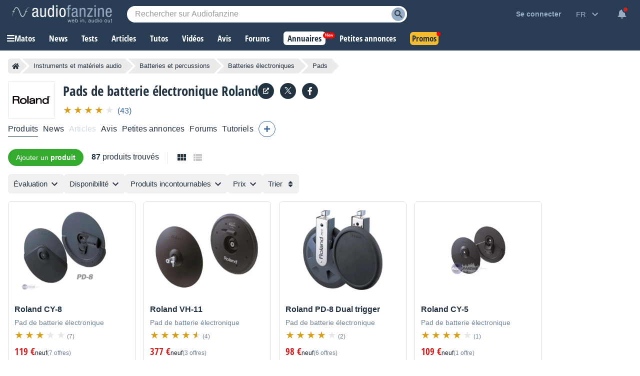

--- FILE ---
content_type: text/html; charset=utf-8
request_url: https://www.google.com/recaptcha/api2/aframe
body_size: 259
content:
<!DOCTYPE HTML><html><head><meta http-equiv="content-type" content="text/html; charset=UTF-8"></head><body><script nonce="b8u531QExXBrv9LhHKDI_Q">/** Anti-fraud and anti-abuse applications only. See google.com/recaptcha */ try{var clients={'sodar':'https://pagead2.googlesyndication.com/pagead/sodar?'};window.addEventListener("message",function(a){try{if(a.source===window.parent){var b=JSON.parse(a.data);var c=clients[b['id']];if(c){var d=document.createElement('img');d.src=c+b['params']+'&rc='+(localStorage.getItem("rc::a")?sessionStorage.getItem("rc::b"):"");window.document.body.appendChild(d);sessionStorage.setItem("rc::e",parseInt(sessionStorage.getItem("rc::e")||0)+1);localStorage.setItem("rc::h",'1769726405301');}}}catch(b){}});window.parent.postMessage("_grecaptcha_ready", "*");}catch(b){}</script></body></html>

--- FILE ---
content_type: text/css; charset=utf-8
request_url: https://static.audiofanzine.com/rsrc.php?type=css&files=/styles/breadcrumb.css,/styles/cmps2/product.css,/styles/product/playlist-item.css,/styles/product/playlist.css,/styles/stars.css,/styles/cards.css,/styles/review/circle.css,/styles/checkbox-label.css,/styles/af-label.css,/extApps/slick/slick.css,/extApps/slick/slick-theme.css,/styles/af-autocomplete.css,/styles/cmps2/header-manufacturer.css,/styles/classified/popupnotification.css,/styles/cmps2/contribute.css,/styles/playlistfilters.css&time=1769697301
body_size: 18272
content:
.af-bc{list-style:none;display:flex;margin:0 0 16px}.af-bc li{white-space:nowrap;transition:.3s ease-in-out;background:var(--li-breadcrumb-color);color:var(--li-breadcrumb-text-color-backdrop);position:relative;height:30px;line-height:30px;margin-right:20px;padding:0 8px;color:var(--li-breadcrumb-text-color-backdrop)}.af-bc li.first a{display:flex;align-items:center}.bc-large{display:none}.bc-large.active{display:initial}.af-bc li>a{text-decoration:none;color:var(--li-breadcrumb-text-color);font-size:13px;width:100%;display:block;height:100%}.af-bc li.inactive{display:none}.af-bc li:last-child{margin-right:0}.af-bc li::before{transition:.3s ease-in-out;content:"";position:absolute;top:0;left:-15px;border-left:15px solid transparent;border-top:15px solid var(--li-breadcrumb-color);border-bottom:15px solid var(--li-breadcrumb-color)}.af-bc li:first-child::before{display:none}.af-bc li::after{transition:.3s ease-in-out;position:absolute;top:0;right:-15px;border-left:15px solid var(--li-breadcrumb-color);border-top:15px solid transparent;border-bottom:15px solid transparent;content:""}.af-bc li:not(.bc-large):hover{background:var(--li-breadcrumb-color-hover)}.af-bc li:not(.bc-large):hover::before{border-top-color:var(--li-breadcrumb-color-hover);border-bottom-color:var(--li-breadcrumb-color-hover)}.af-bc li:not(.bc-large):hover::after{border-left-color:var(--li-breadcrumb-color-hover)}.af-bc li:first-child{display:flex;border-top-left-radius:5px;border-bottom-left-radius:5px;padding-right:0}.af-bc li:last-child span{font-size:13px}@media only screen and (max-width:768px){.af-bc{display:none}}body{counter-reset:number-forums-buzz}#full-content{overflow:unset !important}.wrapper-playlist section h2{font-size:1.5rem;font-family:"Open Sans Condensed",Impact,"Franklin Gothic Bold",sans-serif;text-transform:uppercase;margin:24px 0 0;font-weight:700}.wrapper-filters{position:relative}.wrapper-filters .wrapper-sticky{position:-webkit-sticky;position:sticky;top:50px}.img-contribute{position:absolute;top:12px;right:12px}.img-contribute img{width:16px;height:16px;transform:rotate(90deg)}.product-review{padding:0;border:0}.product-review a:hover{text-decoration:none}.product-review a:hover .readmore-editorial{text-decoration:none}.wrapper-playlist section:first-child h2{margin-top:0}.product-review .reviewmark-editorial{position:absolute;top:-16px;right:-16px}.product-review .product-review-row{background:linear-gradient(90deg,rgba(33,49,64,1) 40%,rgba(246,246,246,1) 100%);position:relative}.cmps-center-block.product-review h2{font-size:24px;color:#fff;font-family:"Open Sans Condensed",Impact,"Franklin Gothic Bold",sans-serif;font-weight:700;text-transform:initial}.product-review .subtitle-editorial{font-family:"Open Sans Condensed",Impact,"Franklin Gothic Bold",sans-serif;font-size:1.125rem;color:#919fac;text-decoration:none;font-weight:700;margin-bottom:12px;display:block}.product-review .description-editorial{color:#fff;font-size:1rem;line-height:22px;display:block;width:70%;font-family:arial}.product-review .readmore-editorial{display:block;color:#fff;text-decoration:underline;font-size:.875rem;margin-top:16px;font-family:arial}.product-review-row .product-review-col{padding:24px 16px;margin-top:12px}.product-review img{border:1px solid #cacaca}.product-readMore{text-align:center}.product-readMore a{margin-top:12px;display:inline-block;border:var(--text-color) 1px solid;color:var(--text-color);font-size:.875rem;line-height:1.125rem;padding:8px 16px;cursor:pointer;border-radius:24px}#product-videos .product-readMore a{border:#eee 1px solid;color:#eee;margin-top:0}.product-noMore{margin-bottom:10px}.wrapper-buzz-forums{margin-top:0;background-color:var(--bg-color);padding:2px 16px 16px 16px;border-radius:6px}.wrapper-buzz-forums #product-forums{color:var(--text-color);font-size:1.125rem;font-family:"Open Sans Condensed",Impact,"Franklin Gothic Bold",sans-serif;font-weight:700}.wrapper-buzz-forums .product-forums ul li{border:0;padding:0;clear:both;margin-bottom:12px}.wrapper-buzz-forums .product-forums ul li:last-child{margin-bottom:0}.wrapper-buzz-forums .product-forums ul li:before{counter-increment:number-forums-buzz;content:counter(number-forums-buzz);height:20px;width:20px;float:left;color:var(--text-color)}.wrapper-buzz-forums .product-forums ul li a{font-size:.875rem;color:var(--text-color);text-decoration:underline;font-weight:normal}.wrapper-buzz-forums .product-forums ul li a:hover{text-decoration:none}.product-tableOfContents{display:block;margin-top:32px}.product-tableOfContents .cmps-summary{color:var(--text-color);font-size:1rem;text-transform:uppercase;font-family:"Open Sans Condensed",Impact,"Franklin Gothic Bold",sans-serif;font-weight:700}.product-tableOfContents ul{width:auto;color:var(--text-color);list-style:none;line-height:22px}.product-tableOfContents ul li{margin-bottom:12px;display:flex}.product-tableOfContents ul li img{width:20px}.product-tableOfContents ul li span{color:var(--text-color);font-size:.875rem;cursor:pointer}.product-tableOfContents ul li span:hover{text-decoration:underline}.product-tableOfContents ul li span:after{content:url(/images/audiofanzine/interface/icon_unfold.svg);width:20px;height:20px;display:block;float:right;margin-left:4px}.play-content .product-information-header{display:table;margin:10px 0;padding:0}.product-information-header li{display:table-row;padding:0;margin:0}.product-folded{position:relative}.product-unfold{position:absolute;display:none;bottom:0;left:0;width:100%;height:40px;background-color:#eee;border-top:1px solid #cacaca;z-index:1000;text-align:center;padding-top:10px;cursor:pointer;box-sizing:content-box}.product-unfold span{display:block;transform:rotate(90deg);font-size:2em;color:#8d8d8d}#product-videos{background-color:#000;padding:16px 16px 22px 16px;margin-top:24px}.wrapper-playlist section#product-videos h2{margin-top:0;color:#eee}#product-videos .wrapper-product-videos a:hover{text-decoration:none}#product-videos .wrapper-product-videos a:hover .name{text-decoration:underline}#product-videos ul{margin:0;padding:0;list-style-type:none;display:flex;grid-gap:12px;padding-right:0;justify-content:center}#product-videos ul.one-column{grid-template-columns:1fr}#product-videos ul.two-columns{grid-template-columns:1fr 1fr}#product-videos ul li .thumbnail{position:relative;max-width:300px}#product-videos ul li .thumbnail img{width:100%;height:auto}#product-videos ul li img.video-play{margin:auto;position:absolute;top:0;left:0;bottom:0;width:48px;height:48px;right:0;z-index:1}#product-videos ul li .name{color:var(--text-color);font-size:1.1875rem;font-family:"Open Sans Condensed",Impact,"Franklin Gothic Bold",sans-serif;margin-top:16px;font-weight:700}.product-prices{width:100%;border-collapse:collapse;margin:10px 0 0}#product-prices h2,#product-classifieds h2{color:var(--text-color);font-size:1rem;text-transform:uppercase;font-family:"Open Sans Condensed",Impact,"Franklin Gothic Bold",sans-serif;margin-bottom:16px;margin-top:32px;font-weight:700}#product-prices ul{list-style:none}#product-prices ul li{cursor:pointer;display:grid;grid-template-columns:60% 40%;grid-auto-flow:column;margin-bottom:16px}#product-information img{max-width:100%;height:auto}.review{position:relative;margin-bottom:20px;overflow:hidden}#product-articles{margin:20px 0 0}#product-articles ul{padding-left:0;line-height:22px;list-style:none;display:grid;gap:12px;margin:0}#product-articles ul li a{display:grid;grid-template-columns:80px auto;gap:12px;padding:12px 0;text-decoration:none;border-bottom:1px solid var(--bg-wrapper-border)}#product-articles ul li:last-of-type a{border-bottom:0}#product-articles ul li a:hover{text-decoration:none}#product-articles ul li a h3{color:var(--text-color);font-size:18px;font-family:"Open Sans Condensed",Impact,"Franklin Gothic Bold",sans-serif;line-height:22px;font-weight:700}#product-articles ul li a:hover h3{text-decoration:underline}#product-articles ul li a .meta-article{margin:0;display:flex;align-items:center;gap:6px;margin-top:6px}#product-articles ul li a .article-date{font-size:.9375rem;color:var(--subtext-color-light)}#product-articles ul li a .article-comments-count{display:flex;align-items:baseline;gap:4px}#product-articles ul li a .forum-posts-icon{background:url(/images/audiofanzine/interface/icon_chat_bubble.svg);display:block;height:18px;width:18px;margin-left:6px}body.dark-mode #product-articles ul li a .forum-posts-icon,body.blue-mode #product-articles ul li a .forum-posts-icon{background:url(/images/audiofanzine/interface/icon_bubble_white.svg)}#product-articles ul li a .forum-posts-count{color:var(--color-comment);font-size:.9375rem;font-style:normal}.cmps-center-block.review{background:var(--bg-wrapper);margin:0;border:0}.reviewHeader-left{padding:0 !important}.cmps-center-block h3{font-weight:normal;font-size:1.1em}.cmps-center-block .wrapper-news-block{border-bottom:1px solid var(--bg-wrapper-border);display:grid;grid-template-columns:80px auto;gap:12px;padding:12px 0}.cmps-center-block .wrapper-tutorial-block{border-bottom:1px solid var(--bg-wrapper-border);padding:0 0 12px 0;margin-top:12px}.wrapper-cmps-center .cmps-center-block:last-of-type .wrapper-news-block{border-bottom:0}.cmps-center-block .wrapper-news-block .news-description,.cmps-center-block .wrapper-tutorial-block .tutorial-description{font-size:16px;margin-top:8px;color:var(--text-color);line-height:22px}.cmps-center-block .wrapper-news-block .news-description{grid-column:1 / span 2;margin-top:0}.wrapper-tutorial-block .tutorial-description{word-break:break-word}.article,.news:first-of-type{min-height:82px}.article,.news,.tutorial{background-color:var(--bg-wrapper);width:auto;padding:0;border:0}.news,.tutorial{padding:0}.article .article-image,.news .news-image{margin-right:16px}.news .news-image img{width:auto;max-height:120px;margin:0 auto;text-align:center;display:block}.article h3,.news h3,.tutorial h3{color:var(--text-color);font-size:18px;font-family:"Open Sans Condensed",Impact,"Franklin Gothic Bold",sans-serif;line-height:22px;font-weight:700;margin:0}.article h3 a,.article h3 a:link,.article h3 a:visited,.news h3,.news h3 a,.news h3 a:link,.news h3 a:visited,.tutorial h3 a,.tutorial h3 a:link,.tutorial h3 a:visited{color:var(--text-color);font-size:18px;font-family:"Open Sans Condensed",Impact,"Franklin Gothic Bold",sans-serif;line-height:22px;font-weight:700}.tutorial a{text-decoration:none}.tutorial a:hover h3{text-decoration:underline}.news.cmps-center-block a:hover{text-decoration:none}.news.cmps-center-block a:hover h3{text-decoration:underline}.article .forum-posts-count,.news .forum-posts-count,.tutorial .forum-posts-count{color:var(--color-comment);font-size:.9375rem;font-style:normal}.article .forum-posts-icon,.tutorial .forum-posts-icon{background:url(/images/audiofanzine/interface/icon_chat_bubble.svg);display:inline-block;position:relative;top:4px;height:18px;width:18px;margin-left:16px}.news .forum-posts-icon{background:url(/images/audiofanzine/interface/icon_chat_bubble.svg);display:block;height:18px;width:18px;margin-left:6px}body.dark-mode .article .forum-posts-icon,body.dark-mode .news .forum-posts-icon,body.dark-mode .tutorial .forum-posts-icon,body.blue-mode .article .forum-posts-icon,body.blue-mode .news .forum-posts-icon,body.blue-mode .tutorial .forum-posts-icon{background:url(/images/audiofanzine/interface/icon_bubble_white.svg);-moz-transform:scaleX(-1);-o-transform:scaleX(-1);-webkit-transform:scaleX(-1);transform:scaleX(-1);filter:FlipH;-ms-filter:"FlipH"}.article-meta,.news-meta,.tutorial-meta{display:block;font-size:.9375rem;color:var(--subtext-color-light);margin:16px 0}.tutorial-meta{margin:0;display:flex;align-items:baseline;gap:6px;margin-top:6px}.news-meta{margin:0;display:flex;align-items:center;gap:6px;margin-top:6px}#product-images .wrapper-product-images{overflow:hidden;padding:16px;background:var(--bg-wrapper)}#product-images .wrapper-product-images a:hover{text-decoration:none}#product-images .wrapper-product-images .title-product-images{font-size:1rem;color:var(--text-color);display:block;margin-top:12px;word-break:break-all}#product-images .wrapper-product-images a:hover .title-product-images{text-decoration:underline}#product-images .wrapper-product-images a:hover img{transform:scale(1.2)}#product-images ul,#product-audio ul{list-style-type:none;margin:0;padding:0}#product-files ul{list-style-type:none;display:grid;grid-template-columns:25% 25% 25% 25%;column-gap:16px;padding-right:48px;grid-gap:16px}#product-images ul li img{width:100%;display:block;margin:0 auto;height:100%;width:100%;object-fit:cover;object-position:center;transition:all .5s}#product-audio ul{background:var(--bg-wrapper)}#product-audio ul li img:not(.waveform){display:block;width:100%;height:auto;background-color:#b5b5b5}#product-audio .af-player-title h2{font-size:1.1875rem;color:#fff;font-family:"Open Sans Condensed",Impact,"Franklin Gothic Bold",sans-serif;text-transform:unset;margin:0;font-weight:700}#product-audio .af-player-title h2 a{color:#fff;text-transform:unset}#product-audio .af-player-wrapper{max-width:unset;margin-bottom:16px;overflow:hidden;margin-top:0;max-height:200px}#product-audio .af-player-wrapper .af-player-title{top:24px}#product-images ul{display:grid;grid-template-columns:1fr 1fr 1fr 1fr;column-gap:16px;grid-gap:16px}#product-images .wrap-product-image{overflow:hidden;height:184px}.cmps-right .cmps-right-block.product-forums{margin-bottom:0}.product-forums ul{list-style-type:none;margin:0;padding:0}.product-forums ul li{padding:10px;border-bottom:1px solid #cacaca;font-weight:bold}.product-forums ul li:last-of-type{border-bottom:0}.wrapper-product-files{background:var(--bg-wrapper);margin-top:12px}.wrapper-product-files ul .name{font-size:16px;line-height:22px;color:var(--text-color);display:block;margin-top:12px;display:block;word-break:break-word}.wrapper-product-files a:hover{text-decoration:none}.wrapper-product-files a:hover .name{text-decoration:underline}#product-files .thumbnail{position:relative}#product-files .thumbnail img{width:100%;height:auto}.filetype{background:transparent no-repeat;background-size:auto 100%;position:absolute;left:0;top:0;z-index:15;width:100%;height:97%}.ie6 .filetype,.ie7 .filetype,.ie8 .filetype,.ie9 .filetype{top:1px;left:1px;right:auto;bottom:auto;width:23%;height:100%;padding:0 2px 4px 0;text-align:right;writing-mode:bt-rl}#product-files>ul li a .thumbnail .filetype-1,.filetype-1{background-image:url('/images/audiofanzine/media/labels/label_aiff.png')}#product-files>ul li a .thumbnail .filetype-2,.filetype-2{background-image:url('/images/audiofanzine/media/labels/label_doc.png')}#product-files>ul li a .thumbnail .filetype-3,.filetype-3{background-image:url('/images/audiofanzine/media/labels/label_flac.png')}#product-files>ul li a .thumbnail .filetype-4,.filetype-4{background-image:url('/images/audiofanzine/media/labels/label_pdf.png')}#product-files>ul li a .thumbnail .filetype-5,.filetype-5{background-image:url('/images/audiofanzine/media/labels/label_wav.png')}#product-files>ul li a .thumbnail .filetype-6,.filetype-6{background-image:url('/images/audiofanzine/media/labels/label_xls.png')}#product-files>ul li a .thumbnail .filetype-7,.filetype-7{background-image:url('/images/audiofanzine/media/labels/label_zip.png')}#product-files>ul li a .thumbnail .filetype-8,.filetype-8{background-image:url('/images/audiofanzine/media/labels/label_txt.png')}#product-files>ul li a .thumbnail .filetype-9,.filetype-9{background-image:url('/images/audiofanzine/media/labels/label_xlsx.png')}.wrapper-other-products{background-color:var(--bg-color);padding:16px;margin-top:30px}.wrapper-other-products h2{font-family:"Open Sans Condensed",Impact,"Franklin Gothic Bold",sans-serif;font-size:20px;color:var(--text-color);font-weight:700;margin:0}#product-competitorsProducts,#product-brothersProducts,#product-categoriesProducts{position:relative}#product-categoriesProducts{margin-top:30px}#product-brothersProducts{margin:0}#product-competitorsProducts .slick-list,.wrapper-other-products #product-brothersProducts .slick-list{padding-top:20px !important}#product-competitorsProducts .slick-next,#product-brothersProducts .slick-next{top:170px !important}#product-brothersProducts .slick-prev,#product-competitorsProducts .slick-prev{top:181px !important;right:unset;left:-14px !important;z-index:10}#product-brothersProducts h2,#product-categoriesProducts h2{font-family:"Open Sans Condensed",Impact,"Franklin Gothic Bold",sans-serif;font-size:20px;text-transform:initial;margin-top:0}#product-categoriesProducts h2{margin-bottom:16px}.product-otherCategories{display:flex;gap:8px;margin:0 0 30px;padding:0;flex-wrap:wrap;overflow-x:auto;list-style:none;-ms-overflow-style:none;scrollbar-width:none}.product-otherCategories li a{color:var(--link-color-dark);font-size:1rem;font-weight:bold;text-decoration:none;display:grid;grid-template-columns:30px auto;align-items:center;grid-gap:12px;border-radius:60px;padding:6px 16px;background:var(--bg-category-item);border:1px solid var(--border-category-item)}.product-otherCategories li a:hover{border:1px solid var(--border-grey-highlighted)}.product-otherCategories li .name{color:var(--text-color);line-height:22px;letter-spacing:.16px;font-weight:normal;word-break:break-word}.product-otherCategories .thumbnail{background-color:#fff}.product-otherCategories .thumbnail img{width:100%;height:auto;margin:0 auto;display:block}#button-record{box-sizing:border-box;width:100%}.record-links{clear:both;list-style:none;background-color:var(--bg-menu);box-shadow:0 3px 7px rgba(0,0,0,0.3);padding:16px;z-index:9;position:absolute;width:300px}.cmps-right .cmps-right-block.record-links{padding:20px 10px 10px 10px;margin-top:-10px;background:#f5fef2;border-color:#a3cc9f}.record-links .redirLink,.record-links span,.record-links a{display:inline-block;border:0;padding:0;background:0;cursor:pointer;font-family:Arial,sans-serif;font-size:1rem;color:var(--text-color);margin-bottom:12px}.record-links span:hover,.record-links a:hover{text-decoration:underline}.record-links li.separated{padding-top:12px;border-top:1px solid var(--border-separator-color-li-3)}.record-links-product .redirLink{width:100%;box-sizing:border-box;margin-top:8px}.cmps-right .product-pastPrices-title{margin-top:20px}.cmps-right #product-pastPrices{max-width:100%}.cmps-center section{margin:10px 0}.cmps-center section:first-of-type{margin-top:0}#product-description-form p button{margin-right:5px}.cmps-center a.product-topInCategory:hover{text-decoration:none}.cmps-center a.product-topInCategory h2{border-top:1px solid #e79200;border-right:1px solid #e79200;border-bottom:1px solid #e79200;background:#fffcec;height:38px;margin-left:25px;padding-left:50px;padding-top:10px;position:relative;color:#e79200;font-weight:bold}.cmps-center a.product-topInCategory h2::before{display:block;position:absolute;left:0;top:-1px;background:url(/images/audiofanzine/product/topstar.png) center center/50px 50px no-repeat;width:50px;height:50px;content:'';margin-left:-25px}.wrapper-top-manufacturer{overflow:hidden;margin-top:20px;padding:10px 10px 20px 10px;background:#fff;border:1px solid #eaeaea;text-align:center}.wrapper-top-manufacturer h2{text-transform:uppercase;font-size:1.2em;text-align:center}.wrapper-top-manufacturer a.top-manufacturer-view-all{text-decoration:none;font-size:.75rem}.wrapper-top-manufacturer ul{list-style:none;text-align:center}.wrapper-top-manufacturer ul li{line-height:20px}.wrapper-top-manufacturer ul li a{text-decoration:none}#product-classifieds .subscribeToNotification,#product-classifieds .unsubscribeNotification{gap:8px;white-space:normal;display:flex;align-items:center;justify-content:center;color:var(--text-color-bell-me);font-weight:normal;font-size:.875rem;line-height:1.125rem;background:var(--bg-bell-me-3);padding:8px 16px;cursor:pointer;border-radius:24px}#product-classifieds .subscribeToNotification:hover,#product-classifieds .unsubscribeNotification:hover{background:var(--bg-bell-me-hover-3)}.product-reviews-blocks .cmps-center-block:last-of-type .wrapper-reviewHeader{border-bottom:0}.product-reviews-blocks .cmps-center-block:last-of-type{padding-bottom:0}#product-tutorials .cmps-center-block:last-of-type .wrapper-tutorial-block{border-bottom:none !important}.product-reviews-blocks{margin-top:30px}@media only screen and (max-width:1145px){.wrapper-filters .product-tableOfContents,.wrapper-filters aside,.wrapper-filters #product-prices,.wrapper-filters .wrapper-buzz-forums{display:none}}@media only screen and (max-width:768px){.record-links{display:none}.product-tableOfContents ul{width:auto}.wrapper-playlist section h2{padding-right:0;margin-top:30px;font-size:20px}.playlist-item a.playlist-item__link{grid-template-columns:100% !important}.product-review-row .product-review-col{margin-top:0}.reviewHeader-left{display:none}#product-competitorsProducts{padding:0 16px}#product-audio ul,#product-files ul{margin-top:12px}.cmps-wrapper-rating-buttons .cmps-contribute{position:unset}.record-links{width:calc(100% - 32px);left:0;z-index:99}#product-categoriesProducts{padding:0 16px}.container-right-block{margin-bottom:16px}}@media only screen and (max-width:600px){#product-videos ul li img.video-play{width:28px;height:28px}#product-files ul,#product-images ul{grid-template-columns:50% 50%;padding-right:16px}#product-images ul li .wrap-product-image{height:123px}}@media only screen and (max-width:414px){.product-review .description-editorial{width:auto}#product-competitorsProducts .slick-list,#product-brothersProducts .slick-list{margin-left:0}#product-competitorsProducts .slick-slide,#product-brothersProducts .slick-slide{padding:0}#product-competitorsProducts .slick-slide,#product-brothersProducts .slick-slide{margin:0 8px}#product-brothersProducts .slick-prev,#product-competitorsProducts .slick-prev{left:-4px !important}}@media only screen and (max-width:413px){#product-competitorsProducts .slick-next{top:110px !important}#product-competitorsProducts .slick-prev{top:121px !important}}.playlist-items__error{font-family:arial}.playlist-items__footer{width:auto;position:relative;padding-bottom:16px}.playlist-items__header{width:auto;position:relative}.playlist-items__more-results,.playlist-items__lessmore-results{color:#fff;width:24px;height:24px;background:url(/images/audiofanzine/interface/icon_chevron.svg) no-repeat #8a919a center;border:0;border-radius:24px;transform:rotate(-90deg);outline:0;cursor:pointer;margin:0 auto !important}.playlist-items__lessmore-results{transform:rotate(90deg)}.playlist-items__title span{font-weight:normal;font-size:.9em;font-family:"Open Sans",arial,sans-serif}.playlist-items__list{margin-bottom:16px}.playlist-items__list.results-display{display:flex;align-items:center}.playlist-items__list.count-items{color:var(--text-color);font-family:arial;font-size:1em;font-weight:normal;display:block;padding-right:16px;border-right:1px solid #e5e8e9;margin-right:16px;height:24px;margin-bottom:0;line-height:22px}.playlist-items__list.count-items span{font-weight:bold}.playlist-items__list.view-grid{display:block;width:24px;height:24px;background:url(/images/audiofanzine/interface/icon_view_grid.svg);margin:0 8px 0 0;cursor:pointer}.playlist-items__list.view-grid.selected{background:url(/images/audiofanzine/interface/icon_view_grid_bk.svg)}body.dark-mode .playlist-items__list.view-grid.selected,body.blue-mode .playlist-items__list.view-grid.selected{background:url(/images/audiofanzine/interface/icon_view_grid_bk_wht.svg)}.playlist-items__list.view-list{display:block;width:24px;height:24px;background:url(/images/audiofanzine/interface/icon_view_list.svg);margin:0;cursor:pointer}.playlist-items__list.view-list.selected{background:url(/images/audiofanzine/interface/icon_view_list_bk.svg)}body.dark-mode .playlist-items__list.view-list.selected,body.blue-mode .playlist-items__list.view-list.selected{background:url(/images/audiofanzine/interface/icon_view_list_bk_wht.svg)}.playlist-items__list.cards-three{margin-top:32px}.playlist-items__list.cards-line{margin-top:16px}.playlist-items__list li:not(.playlist-item) div{text-align:center;margin-bottom:12px}.playlist-items__list.cards-three li:not(.playlist-item){display:grid;grid-column:1 / span 3}.playlist-items__list.cards-line li:not(.playlist-item){display:block;grid-column:unset}.playlist-item{display:block;overflow-x:auto;overflow:unset;position:relative}.playlist-item .cards-item-reviewmark{margin-top:-8px;margin-left:-24px}.playlist-item__link{display:block;height:100%;align-items:self-start;border-radius:6px;background-color:var(--bg-wrapper);overflow:hidden}.playlist-item__link:hover img{-webkit-transition:.5s ease;-moz-transition:.5s ease;-o-transition:.5s ease;transition:.5s ease;-ms-transform:scale(1.2);-moz-transform:scale(1.2);-webkit-transform:scale(1.2);-o-transform:scale(1.2);transform:scale(1.2)}.playlist-item__image{width:auto;height:auto;padding:16px;text-align:center;overflow:hidden;background:#fff}.playlist-item__image img,.playlist-item__image picture{display:block;width:100%;height:auto}.lite .playlist-item__image{padding:16px}.playlist-item__description{flex:2;max-width:460px;line-height:1.7em;margin-top:12px}.playlist-item__buttons{align-self:center;padding:0 16px}.playlist-item__buttons .redirLink.offer-iNbShop{display:block;margin-top:8px;font-size:.75rem;color:var(--subtext-color-light);text-align:center}.playlist-item__buttons .redirLink.offer-iNbShop:hover{text-decoration:underline}.playlist-item__name{margin-top:8px;margin-bottom:4px;font-size:16px;color:var(--text-color);font-family:"Arial",sans-serif;font-weight:700;padding:0 12px;line-height:22px}.playlist-item__category{color:var(--subtext-color-light);font-size:14px;margin:0 0 4px;padding:0 12px;line-height:22px;font-family:"Arial",sans-serif;font-weight:normal}.playlist-item__infos{width:auto;display:grid;grid-template-columns:auto;margin-top:8px;padding-bottom:12px}.playlist-items__list.cards-line .playlist-item__infos{display:flex;gap:8px}.playlist-item__info{clear:both;font-family:Arial;font-size:.75rem;font-weight:normal;color:var(--color-dark-mention);padding-left:12px;line-height:22px;display:flex;gap:8px;align-items:baseline}.playlist-item__info--price--used{margin-top:4px}.playlist-item__info:first-child,.playlist-item__info--rating{border:0;padding-left:0;padding-left:12px;margin-left:0}.playlist-item__info--rating{padding:0 12px}.playlist-item__info:hover{text-decoration:none}.playlist-item__info-value{display:inline-block;text-align:right;font-family:"Open Sans Condensed",Impact,"Franklin Gothic Bold",sans-serif;font-size:1.6em;font-weight:700}.playlist-item__info--rating .playlist-item__info-value{vertical-align:sub}.playlist-item__info--price--new .playlist-item__info-value{color:var(--color-price);font-size:19px;display:block;text-align:left}.playlist-item__info--price--used .playlist-item__info-value{color:var(--text-color);font-size:1rem;display:block;text-align:left}.playlist-item__info-count{white-space:nowrap;color:var(--subtext-color-light);font-size:.75rem}.playlist-items__list.cards-line .playlist-item__link{display:grid;grid-template-columns:124px auto;align-items:self-start;position:relative;overflow:unset}body.dark-mode .playlist-items__list.cards-line .playlist-item__link,body.blue-mode .playlist-items__list.cards-line .playlist-item__link{align-items:center;padding-left:16px}.playlist-items__list.cards-line.lite .playlist-item__link{grid-template-columns:176px auto 260px;text-decoration:none}.playlist-items__list.cards-line .playlist-item.cards-item{margin-bottom:8px}.playlist-items__list.cards-line .playlist-item.cards-item:last-child{margin-bottom:0}.playlist-items__list.cards-line.lite .playlist-item__info-price{color:var(--subtext-color-light);font-size:.75rem;margin-top:4px}@media only screen and (max-width:768px){body.dark-mode .playlist-items__list.cards-line .playlist-item__link,body.blue-mode .playlist-items__list.cards-line .playlist-item__link{padding-left:unset}.playlist-items__list.view-grid,.playlist-items__list.view-list{display:none}.playlist-items__list.count-items{border:0;margin:0;padding:0}.playlist-item__image{width:auto;height:auto;line-height:unset;max-height:unset}.playlist-item__image img,.playlist-item__image picture{vertical-align:middle;height:auto;width:100%;display:inline-block}.playlist-item__image .thumb1{width:100%}.playlist-item__description{flex:unset;width:auto;float:left;max-width:unset;padding:0 4%;line-height:1.7em}.playlist-item__link .cards-item-reviewmark{right:-12px}.playlist-items__list.cards-three{margin-left:unset}.playlist-item a.playlist-item__link{grid-template-columns:40% 60%}.playlist-item__infos{width:100%;clear:both}}@media only screen and (max-width:700px){.playlist-items__list.cards-line.lite .playlist-item__link{grid-template-columns:176px auto}.playlist-items__list.cards-line .playlist-item__link .playlist-item__description{float:none;grid-column:2;padding:0;margin:0 0 0 16px}.playlist-items__list.cards-line.lite .playlist-item__buttons{grid-column:2;text-align:left;margin:0 0 0 16px}.playlist-items__list.cards-line.lite .playlist-item__buttons .redirLink.offer-iNbShop{text-align:left}}@media only screen and (max-width:632px){.playlist-items__list.cards-three li:not(.playlist-item),.playlist-items__list.cards-line li:not(.playlist-item){display:none}}@media only screen and (max-width:600px){.playlist-items__list.cards-line .playlist-item__link{grid-template-columns:40% 60%}.seriesList ul{grid-template-columns:50% 50%}}@media only screen and (max-width:525px){.playlist-items__list.cards-line.lite .playlist-item__link{grid-template-columns:100%}.playlist-items__list.cards-line .playlist-item__link .playlist-item__description{grid-column:1;margin:0}.playlist-items__list.cards-line.lite .playlist-item__buttons{grid-column:1;text-align:center;margin:16px 0}.playlist-items__list.cards-line.lite .playlist-item__buttons{width:100%}.playlist-items__list.cards-line.lite .playlist-item__buttons .redirLink.offer-iNbShop{text-align:center}}@media only screen and (max-width:414px){.playlist-item a.playlist-item__link{grid-template-columns:100%}}@media only screen and (max-width:413px){.playlist-item__image img{max-width:200px;margin:0 auto}}body{counter-reset:number-product-top}body,#wrapper,#content{background-color:var(--bg-wrapper)}.page-content--product-playlist{width:auto;margin:20px 0}.page-content--product-playlist h2.playlist-items__title{color:var(--h2-color);font-size:1.5em;font-family:"Open Sans Condensed",Impact,"Franklin Gothic Bold",sans-serif;text-transform:uppercase;margin:0;font-weight:700}.af-dialog-content #MAX_FILE_SIZE-label,.af-dialog-content #MAX_FILE_SIZE-element{display:none}.wrap-description-header{margin-bottom:12px}.wrap-description-header .btn-view-more{color:var(--link-color);text-decoration:underline;cursor:pointer;margin-top:8px;display:inline-block}.wrap-description-header .btn-view-more.hide{display:none}.wrap-description-header .short-description{position:relative;line-height:22px;letter-spacing:.16px;margin:0}.wrap-description-header .short-description p{margin:0}.wrap-description-header .short-description.less{overflow:hidden;text-overflow:ellipsis;display:-webkit-box;-webkit-line-clamp:2;-webkit-box-orient:vertical;transition:all .3s ease-out}.wrap-description-header .btn-view-more{color:var(--link-color);text-decoration:underline;cursor:pointer;margin-top:8px;display:inline-block}.wrap-description-header .btn-view-more:hover{text-decoration:none}.seriesList{background:var(--bg-in-wrapper);padding:16px;margin-bottom:24px;border-radius:6px;border:1px solid var(--border-separator-color)}.seriesList ul{display:grid;grid-template-columns:1fr 1fr 1fr 1fr 1fr}.seriesList li{margin-bottom:8px}.seriesList ul li.hidden{display:none}.seriesList ul li a{color:var(--text-color);font-size:1rem;font-weight:normal;font-style:normal}.seriesList ul li span.nb_products{color:var(--subtitle-color);font-size:.875rem;font-style:normal;font-weight:normal;display:inline-block}.playlist-wrapper{display:block}.paginator{font-family:arial}.record-links-product{display:flex;align-items:center;gap:8px;margin-right:16px}.record-links-product .redirLink{width:auto;margin-top:0}.playlist-center-column{font-family:"Open Sans Condensed",Impact,"Franklin Gothic Bold",sans-serif;position:relative;font-weight:700}.playlist-products-count{display:block;margin:5px 0 15px;text-align:right;font-size:.9em}.playlist-full-description{clear:both;line-height:22px;letter-spacing:.16px;overflow:hidden;max-width:670px;width:100%;margin:40px auto 16px auto;background:var(--bg-top-articles);padding:30px 40px;border-radius:6px}.playlist-full-description ul{padding-left:16px}.playlist-noproduct{margin:24px 0;padding:24px;text-align:center;line-height:22Px;background:var(--bg-color)}.playlist-noproduct button{margin-top:24px}.wrap-toparticles-category{display:flex;gap:8px;flex-wrap:wrap}.playlist-items__list li:not(.playlist-item){display:grid;grid-column:1 / span 5}.popular-manufacturers{margin-top:40px;margin-bottom:24px}.popular-manufacturers.top{margin-top:16px;margin-bottom:16px}.popular-manufacturers h2,.sister-categories h2{font-family:"Open Sans Condensed",Impact,"Franklin Gothic Bold",sans-serif;font-size:18px;color:var(--text-color);margin:16px 0 12px;text-transform:initial}.popular-manufacturer-items__footer{width:auto;position:relative;margin-top:0;padding-bottom:16px}.seriesList__footer{width:auto;position:relative;margin-top:-10px;padding-bottom:16px;background:var(--bg-in-wrapper)}.seriesList__footer{margin-top:0}.seriesList__footer{text-align:center;padding-bottom:0}.popular-manufacturer-items__footer a{display:block;width:auto;text-align:right;color:var(--text-color);text-decoration:underline;position:absolute;right:0;bottom:16px}.popular-manufacturer-items__footer a:hover{text-decoration:none}.popular-manufacturer-items__more-results{color:#fff;width:24px;height:24px;background:url(/images/audiofanzine/interface/icon_chevron.svg) no-repeat #8a919a center;border:0;border-radius:24px;transform:rotate(-90deg);outline:0;cursor:pointer;margin:0 auto !important}.categories-mob{display:none;margin:28px 0 30px}.seriesList__more-results{display:inline-block;margin:0 auto !important;background:url(/images/audiofanzine/forum/icon_expanded.svg) no-repeat right;cursor:pointer;padding-right:30px;font-style:normal;font-weight:normal;font-size:15px}body.dark-mode .seriesList__more-results,body.blue-mode .seriesList__more-results{background:url(/images/audiofanzine/forum/icon_expanded_wht.svg) no-repeat right}.seriesList__more-results:hover{text-decoration:underline}.popular-manufacturer-items__more-results{display:block}.popular-manufacturer-items__list{display:grid;list-style-type:none;grid-template-columns:auto auto auto auto auto auto auto auto;grid-gap:8px}.popular-manufacturer-items__list li:not(:only-child) a{background:#fff}.manufacturer-list-item{text-align:center}.manufacturer-list-item__link{display:block;padding:8px;border:1px solid var(--item-thumbnail-border)}.manufacturer-list-item__name{color:var(--basic-text)}.manufacturer-list-item .manufacturer-list-item__image img{width:100%;height:auto}article p,article ul li{font-size:1rem;color:var(--text-color);font-family:arial;text-align:left;line-height:22px;letter-spacing:.16px}fieldset#fieldset-filters dl{background:var(--bg-filter-bloc);padding:16px}.container-list-articles-category{display:grid;gap:14px}.wrapper-list-articles-category{position:relative}.wrap-list-articles-category .item-top-articles-image{position:relative;overflow:hidden}.wrap-list-articles-category .item-text-article{background:rgba(0,0,0,0.60);position:absolute;width:calc(100% - 16px);color:#fff;bottom:3px;padding:8px;font-size:14px;line-height:19px;letter-spacing:.16px}.wrap-list-articles-category .item-top-articles-image img{width:100%;height:auto}.wrap-list-articles-category{display:grid;grid-template-columns:1fr 1fr 1fr 1fr;gap:16px}.articlelinks{display:flex;gap:12px;list-style:none;flex-wrap:wrap;justify-content:flex-end;margin:16px 0 40px 0}.articlelinks a{text-decoration:underline;color:var(--text-color)}.articlelinks a:hover{text-decoration:none}.wrapper-tests{margin-top:40px}.wrapper-tests a{text-decoration:none;color:var(--text-color)}.wrapper-tests h3{font-family:"Open Sans Condensed",Impact,"Franklin Gothic Bold",sans-serif;font-size:1.1875em;line-height:22px;color:var(--text-color);font-weight:700}.wrapper-tests h3 span{display:block;margin-top:6px}.wrapper-tests a:hover h3 span{text-decoration:underline}.items-slider.three-boxes{display:grid;grid-template-columns:1fr 1fr 1fr;gap:16px}.item-slider-wrapper{overflow:hidden}.item-slider-wrapper:hover .item-slider-image img{-ms-transform:scale(1.2);-moz-transform:scale(1.2);-webkit-transform:scale(1.2);-o-transform:scale(1.2);transform:scale(1.2)}.item-slider-content{-webkit-backface-visibility:hidden;-webkit-transform:translateZ(0)}.item-slider-content{background:var(--bg-wrapper);padding:16px}.item-slider-image picture{display:block;overflow:hidden}.item-slider-image img{width:100%;height:auto;-webkit-transition:all .5s;-moz-transition:all .5s;-o-transition:all .5s;transition:all .5s}.item-slider-content a{text-decoration:none;font-family:"Open Sans Condensed",Impact,"Franklin Gothic Bold",sans-serif;color:var(--text-color);margin:0;height:auto;overflow:hidden;text-overflow:ellipsis;font-weight:700;display:block}.item-slider-content h3{font-size:1.1875em;height:56px;display:-webkit-box;-webkit-line-clamp:2;-webkit-box-orient:vertical;overflow:hidden;margin:0;text-overflow:ellipsis;font-family:"Open Sans Condensed",Impact,"Franklin Gothic Bold",sans-serif;color:var(--text-color)}.testslinks{display:flex;gap:12px;list-style:none;flex-wrap:wrap;justify-content:flex-end;margin:16px 0}.testslinks a{text-decoration:underline;color:var(--text-color)}.testslinks a:hover{text-decoration:none}.wrapper-news{background-color:var(--bg-wrapper);margin-top:16px;border-radius:6px}.wrapper-news ul{list-style:none;display:grid;grid-template-columns:1fr 1fr;margin:0}.wrapper-news ul li{border-bottom:1px solid var(--border-separator-color);padding-top:16px}.wrapper-news ul li:nth-last-child(-n+2){border-bottom:0}.wrapper-news ul li:nth-last-child(-n+2) .index-news{padding-bottom:0}.wrapper-news ul li a{text-decoration:none}.wrapper-news ul li:hover h3{text-decoration:underline}.wrapper-news .index-news{overflow:hidden;position:relative;padding-bottom:16px}.wrapper-news .index-news-image{display:block;float:left;text-align:center}.wrapper-news .index-news-image._visuel,.wrapper-news .index-news-image._visuel img{width:132px;height:74px}.wrapper-news .index-news-title{padding-left:148px}.wrapper-news .index-news-label{margin-bottom:3px;display:flex;flex-wrap:wrap;gap:4px}.wrapper-news .index-news-title h3{font-family:"Open Sans Condensed",Impact,"Franklin Gothic Bold",sans-serif;font-size:1.1875em;line-height:22px;color:var(--text-color);font-weight:700;padding-right:40px;margin:0 0 8px 0}.wrapper-news .index-news-text-description{color:var(--text-color);font-size:1rem;display:block;width:auto;overflow:hidden;margin-bottom:8px;padding-right:16px;line-height:22px}.wrapper-news .index-news-meta{font-size:.9375rem;color:var(--subtext-color-light);float:left;margin-right:16px;margin-top:0;margin-bottom:0}.wrapper-news .news-posts-icon{background:url(https://static.audiofanzine.com/images/audiofanzine/interface/icon_chat_bubble.svg);height:18px;width:18px;display:block;float:left;margin-left:4px;margin-top:0;margin-bottom:8px}body.dark-mode .wrapper-news .news-posts-icon,body.blue-mode .wrapper-news .news-posts-icon{background:url(/images/audiofanzine/interface/icon_bubble_white.svg);-moz-transform:scaleX(-1);-o-transform:scaleX(-1);-webkit-transform:scaleX(-1);transform:scaleX(-1);filter:FlipH;-ms-filter:"FlipH"}.wrapper-news .news-posts-count{color:var(--text-color);font-style:normal;font-size:.9375rem;display:block;float:left;margin-top:0;margin-bottom:8px}.wrapper-news .af-label-bluedark{display:none}.newsLinks{display:flex;gap:12px;list-style:none;flex-wrap:wrap;justify-content:flex-end;margin:16px 0}.newsLinks a{text-decoration:underline;color:var(--text-color)}.newsLinks a:hover{text-decoration:none}.products-sorts #orderBy{position:absolute;top:2px;right:0;background-color:transparent;border:0;font-size:.875em;font-family:arial;font-weight:bold;-webkit-appearance:none;-moz-appearance:none;background-image:url(/images/audiofanzine/forum/icon_expanded.svg);background-repeat:no-repeat;background-position:right;width:224px;margin:0;text-align:right}body.blue-mode .products-sorts #orderBy,body.dark-mode .products-sorts #orderBy{background-image:url(/images/audiofanzine/forum/icon_expanded_wht.svg)}.playlist-items__list.results-display{flex-wrap:wrap}.header-sort-filters{position:relative}.wrapper-toparticles-category{position:relative}.wrapper-toparticles-category .slick-prev{left:0 !important;top:50% !important;z-index:1}.wrapper-toparticles-category .slick-next{right:0 !important;top:43% !important;z-index:1}.wrapper-toparticles-category .slick-slide img{width:100%;height:auto}.wrapper-toparticles-category .slick-slide{margin:0 8px}.cmps-bloc-list.series h2{margin-top:0}.manufacturer-logo-mob{display:none;text-align:center}.manufacturer-logo-mob img{max-width:150px;height:auto;width:100%;margin:0 auto}@media only screen and (max-width:1285px){.playlist-items__list li:not(.playlist-item){grid-column:1 / span 4}}@media only screen and (max-width:1023px){.seriesList ul{grid-template-columns:1fr 1fr 1fr 1fr}}@media only screen and (max-width:1128px){.playlist-center-column{grid-row:unset;margin-left:0;grid-area:unset;order:2;margin-top:20px}.playlist-wrapper{grid-template-columns:100%;grid-template-areas:unset}.playlist-side-column{width:auto;grid-area:unset;order:1}.playlist-side-column-bottom{grid-area:unset;grid-row:unset;order:3}.playlist-item__image{width:auto;height:auto;line-height:unset;max-height:unset}.playlist-item__image img{vertical-align:middle;height:auto;width:100%;max-width:320px;display:inline-block}.playlist-item__image .thumb1{width:100%}.playlist-item__description{flex:unset;width:auto;float:none;max-width:unset;padding:0;line-height:22px}.playlist-item__link .cards-item-reviewmark{right:-6px}.playlist-item a.playlist-item__link{grid-template-columns:40% 60%}.playlist-item__infos{width:100%;clear:both}}@media only screen and (max-width:1170px){.categories-mob{display:block}}@media only screen and (max-width:850px){.playlist-items__list li:not(.playlist-item){grid-column:1 / span 3}}@media only screen and (max-width:830px){.products-sorts #orderBy{bottom:0;top:unset}}@media only screen and (max-width:768px){.page-content--product-playlist{width:auto;padding:0 12px;position:relative}.categories-mob{margin:28px 16px 30px 16px}.wrap-description-header{padding:0 16px}.playlist-items__list.cards-four{margin-left:0}.wrapper-toparticles-category{padding:0 16px}.popular-manufacturers{padding:0 16px}.wrap-list-articles-category{grid-template-columns:1fr 1fr}.seriesList ul{grid-template-columns:1fr 1fr 1fr}.playlist-items__list.cards-three{margin-left:unset;display:grid;grid-gap:16px;padding-right:32px}.manufacturer-logo-mob{display:block}.manufacturer-list-item .manufacturer-list-item__image img.thumb1{width:100%;height:auto}.container-list-articles-category,.articlelinks,.wrapper-tests{padding:0 16px}#playlist-full-description div[style^='float: right']{float:none !important}.playlist-full-description{width:auto;max-width:unset}.lightbox img.userImage{max-width:100%}.wrapper-news{margin:0 16px;padding:0}.wrapper-news ul{grid-template-columns:1fr}.wrapper-news ul li:nth-last-child(-n+2){border-bottom:1px solid var(--border-separator-color)}.wrapper-news ul li:last-child{border-bottom:0}.newsLinks{margin:16px}.wrapper-news ul li:nth-last-child(-n+2) .index-news{padding-bottom:16px}.wrapper-news ul li:last-child .index-news{padding-bottom:0}.sister-categories{margin:40px 16px 16px;overflow:hidden}.record-links-product{display:flex;margin-right:0;flex-wrap:wrap}.playlist-items__list.results-display{flex-wrap:wrap;gap:16px}.playlist-full-description{padding:12px;margin:40px 12px}#content:not(.no-ad) .page-content--product-playlist{margin-bottom:0}}@media only screen and (max-width:631px){.record-links li{display:block !important}.playlist-items__list li:not(.playlist-item) div{margin-bottom:0}.playlist-items__list li:not(.playlist-item){grid-column:1 / span 2}}@media only screen and (max-width:600px){.popular-manufacturer-items__list{grid-template-columns:auto auto auto auto}.popular-manufacturers{padding:0 16px}.playlist-items__list.cards-line .playlist-item__link{grid-template-columns:40% 60%}.seriesList ul{grid-template-columns:1fr 1fr}.playlist-items__list.cards-three{margin-left:unset;display:grid;grid-gap:16px;padding-right:16px;grid-template-columns:1fr 1fr}}@media only screen and (max-width:560px){.products-sorts{text-align:right}.wrapper-filters-bar{margin-top:8px !important}}@media only screen and (max-width:500px){.wrap-list-articles-category{grid-template-columns:1fr 1fr}.items-slider.three-boxes{grid-template-columns:1fr}}@media only screen and (max-width:490px){.popular-manufacturer-items__footer a{position:unset;text-align:center;margin-top:12px}}@media only screen and (max-width:414px){.playlist-item a.playlist-item__link{grid-template-columns:100%}.playlist-items__list.cards-three{margin-left:unset;display:grid;grid-gap:16px;padding-right:0;grid-template-columns:100%}}@media only screen and (max-width:413px){.wrap-list-articles-category{grid-template-columns:1fr}.wrapper-news .index-news-title{padding-left:0}.wrapper-news .index-news-image{float:none;margin-bottom:16px}}@media only screen and (max-width:375px){.popular-manufacturer-items__list{grid-template-columns:auto auto}.seriesList ul{grid-template-columns:100%}}.rate-stars{--percent:calc(var(--rating) / 10 * 100%);--star-size:1.25rem;--star-color:#e5e8e9;--star-background:#d59f1b;display:inline-block;font-size:var(--star-size);font-family:Times;line-height:1}.rate-stars::before{content:'★★★★★';letter-spacing:3px;background:linear-gradient(90deg,var(--star-background) var(--percent),var(--star-color) var(--percent));-webkit-background-clip:text;-webkit-text-fill-color:transparent}.rate-stars.solo::before{content:'★';letter-spacing:3px;background:linear-gradient(90deg,var(--star-background) var(--percent),var(--star-color) var(--percent));-webkit-background-clip:text;-webkit-text-fill-color:transparent}.nb-stars{font-size:16px;display:inline-block;margin-right:4px;color:var(--text-color)}.rate-stars.medium{--star-size:1.5rem}.rate-stars.green{--star-background:#49ab22}.rate-stars.darkgreen{--star-background:#3f9733}.rate-stars.orange{--star-background:#d5761c}.rate-stars.small{--star-size:.875rem;font-size:var(--star-size)}.give-rating{font-size:1.5rem;overflow:hidden;width:140px}.give-rating span,.give-rating label{float:right;color:#cecece;margin-right:4px;text-decoration:none;-webkit-transition:color .2s;-moz-transition:color .2s;-o-transition:color .2s;transition:color .2s}.give-rating label:hover~label,.give-rating input:focus~label,.give-rating label:hover,.give-rating span:hover,.give-rating span:hover~span,.give-rating span:focus,.give-rating span:focus~span,.give-rating span.selected{color:#d59f1b;cursor:pointer}.bigStars{width:85px;height:16px;background:transparent url(/images/audiofanzine/interface/stars/bigstars_sprite.png) no-repeat scroll left top}.bigStars-0{background-position:0 0}.bigStars-1{background-position:0 -16px}.bigStars-2{background-position:0 -32px}.bigStars-3{background-position:0 -48px}.bigStars-4{background-position:0 -64px}.bigStars-5{background-position:0 -80px}.bigStars-6{background-position:0 -96px}.bigStars-7{background-position:0 -112px}.bigStars-8{background-position:0 -128px}.bigStars-9{background-position:0 -144px}.bigStars-10{background-position:0 -160px}.smallStars{width:48px;height:9px;background:transparent url(/images/audiofanzine/interface/stars/smallstars_sprite.png) no-repeat scroll left top;display:inline-block}.smallStars-0{background-position:0 0}.smallStars-1{background-position:0 -9px}.smallStars-2{background-position:0 -18px}.smallStars-3{background-position:0 -27px}.smallStars-4{background-position:0 -36px}.smallStars-5{background-position:0 -45px}.smallStars-6{background-position:0 -54px}.smallStars-7{background-position:0 -63px}.smallStars-8{background-position:0 -72px}.smallStars-9{background-position:0 -81px}.smallStars-10{background-position:0 -90px}.rating-stars{position:relative;display:inline-block}.rating-stars,.rating-stars--reviews{fill:#e79200}.rating-stars--editorial{fill:#175085}.rating-stars__full{position:absolute;overflow:hidden}.cards{background-color:var(--bg-color)}.cards-three{display:grid;display:-ms-grid;grid-template-columns:33.33% 33.33% 33.33%;-ms-grid-columns:33.33% 33.33% 33.33%;margin-left:-16px}.cards-four{display:grid;display:-ms-grid;grid-template-columns:25% 25% 25% 25%;-ms-grid-columns:25% 25% 25% 25%;margin-left:-16px}.cards-five{display:grid;display:-ms-grid;grid-template-columns:1fr 1fr 1fr 1fr 1fr;-ms-grid-columns:1fr 1fr 1fr 1fr 1fr;gap:16px}.cards-three .cards-item,.cards-four .cards-item{margin-left:16px;margin-bottom:24px;position:relative;cursor:pointer}.cards-item-separator-three{grid-column:span 3;-ms-grid-column-span:3}.cards-item-separator-four{grid-column:span 4;-ms-grid-column-span:4}.cards-item a,.cards-item a:hover,.cards-item span.playlist-item__link,.cards-item span.playlist-item__link:hover{text-decoration:none;background:var(--bg-card-item);border:1px solid var(--border-separator-color-12)}.cards-line{display:grid;display:-ms-grid;grid-template-columns:100%;-ms-grid-columns:100%}.cards-item:hover .cards-item-text{box-shadow:0 3px 7px rgba(0,0,0,0.3)}.cards-item:hover .cards-item-image{box-shadow:0 3px 7px rgba(0,0,0,0.3)}.cards-item:hover .cards-item-image img{-webkit-transition:.5s ease;-moz-transition:.5s ease;-o-transition:.5s ease;transition:.5s ease;-ms-transform:scale(1.2);-moz-transform:scale(1.2);-webkit-transform:scale(1.2);-o-transform:scale(1.2);transform:scale(1.2)}.cards-item-image{background-color:#fff;overflow:hidden;cursor:pointer;background-repeat:no-repeat;background-size:cover;background-position:center}.cards-item-image img{width:100%;height:auto}.cards-item-text{padding:16px;background-color:var(--bg-wrapper);cursor:pointer}.cards-item-label .af-label{display:block;color:#919fac;font-size:.9375rem;font-weight:bold;background:unset;padding:0;margin-bottom:4px}.cards-item-title{color:var(--text-color);font-size:1.1875em;font-family:"Open Sans Condensed",Impact,"Franklin Gothic Bold",sans-serif;letter-spacing:-0.19px;font-weight:700;line-height:24px}.cards-item-reviewmark{position:absolute;margin-top:-12px;z-index:10;margin-left:-12px;right:-16px;top:0}.cards-item-reviewmark .c100.small{font-size:4rem}.cards-more-items{text-align:center;margin:32px auto}.cards-more-items a{background:#e5e8e9;color:#6d8193 !important;font-size:.875rem;padding:8px 32px;text-transform:uppercase}.cards-more-items a:hover{text-decoration:none;background:#d9dedf}@media only screen and (max-width:1285px){.cards-five{grid-template-columns:1fr 1fr 1fr 1fr;-ms-grid-columns:1fr 1fr 1fr 1fr}}@media only screen and (max-width:850px){.cards-five{grid-template-columns:1fr 1fr 1fr;-ms-grid-columns:1fr 1fr 1fr}}@media only screen and (max-width:768px){.cards{padding:0 16px}.cards-three,.cards-four{display:block;position:relative}.cards-three .cards-item,.cards-four .cards-item{margin-left:0}.cards-item-title{font-size:1.125em;letter-spacing:-0.18px;line-height:22px}.cards-item a{display:grid;display:-ms-grid;grid-template-columns:70% 30%;-ms-grid-columns:70% 30%}.cards-item:hover .cards-item-text,.cards-item:hover .cards-item-image,.cards-item:hover .cards-item-image img{box-shadow:unset}.cards-item-image{grid-column:2;grid-row:1;height:unset;min-height:120px}.cards-item-text{grid-column:1;grid-row:1}.cards-item-reviewmark{right:-10px;top:-5px;margin-left:0}}@media only screen and (max-width:631px){.cards-five{grid-template-columns:1fr 1fr;-ms-grid-columns:1fr 1fr}}@media only screen and (max-width:500px){.cards-item a{grid-template-columns:55% 45%}}@media only screen and (max-width:410px){.cards-five{grid-template-columns:1fr;-ms-grid-columns:1fr}}@media only screen and (max-width:320px){.cards-item a{grid-template-columns:60% 40%}}.rect-auto,.c100.p51 .slice,.c100.p52 .slice,.c100.p53 .slice,.c100.p54 .slice,.c100.p55 .slice,.c100.p56 .slice,.c100.p57 .slice,.c100.p58 .slice,.c100.p59 .slice,.c100.p60 .slice,.c100.p61 .slice,.c100.p62 .slice,.c100.p63 .slice,.c100.p64 .slice,.c100.p65 .slice,.c100.p66 .slice,.c100.p67 .slice,.c100.p68 .slice,.c100.p69 .slice,.c100.p70 .slice,.c100.p71 .slice,.c100.p72 .slice,.c100.p73 .slice,.c100.p74 .slice,.c100.p75 .slice,.c100.p76 .slice,.c100.p77 .slice,.c100.p78 .slice,.c100.p79 .slice,.c100.p80 .slice,.c100.p81 .slice,.c100.p82 .slice,.c100.p83 .slice,.c100.p84 .slice,.c100.p85 .slice,.c100.p86 .slice,.c100.p87 .slice,.c100.p88 .slice,.c100.p89 .slice,.c100.p90 .slice,.c100.p91 .slice,.c100.p92 .slice,.c100.p93 .slice,.c100.p94 .slice,.c100.p95 .slice,.c100.p96 .slice,.c100.p97 .slice,.c100.p98 .slice,.c100.p99 .slice,.c100.p100 .slice{clip:rect(auto,auto,auto,auto)}.pie,.c100 .bar,.c100.p51 .fill,.c100.p52 .fill,.c100.p53 .fill,.c100.p54 .fill,.c100.p55 .fill,.c100.p56 .fill,.c100.p57 .fill,.c100.p58 .fill,.c100.p59 .fill,.c100.p60 .fill,.c100.p61 .fill,.c100.p62 .fill,.c100.p63 .fill,.c100.p64 .fill,.c100.p65 .fill,.c100.p66 .fill,.c100.p67 .fill,.c100.p68 .fill,.c100.p69 .fill,.c100.p70 .fill,.c100.p71 .fill,.c100.p72 .fill,.c100.p73 .fill,.c100.p74 .fill,.c100.p75 .fill,.c100.p76 .fill,.c100.p77 .fill,.c100.p78 .fill,.c100.p79 .fill,.c100.p80 .fill,.c100.p81 .fill,.c100.p82 .fill,.c100.p83 .fill,.c100.p84 .fill,.c100.p85 .fill,.c100.p86 .fill,.c100.p87 .fill,.c100.p88 .fill,.c100.p89 .fill,.c100.p90 .fill,.c100.p91 .fill,.c100.p92 .fill,.c100.p93 .fill,.c100.p94 .fill,.c100.p95 .fill,.c100.p96 .fill,.c100.p97 .fill,.c100.p98 .fill,.c100.p99 .fill,.c100.p100 .fill{position:absolute;border:.08em solid #d59f1b;width:.84em;height:.84em;clip:rect(0,0.5em,1em,0);border-radius:50%;-webkit-transform:rotate(0);-moz-transform:rotate(0);-ms-transform:rotate(0);-o-transform:rotate(0);transform:rotate(0)}.c100.very-small .bar,.c100.p80.very-small .fill{width:50px;height:50px}.pie-fill,.c100.p51 .bar:after,.c100.p51 .fill,.c100.p52 .bar:after,.c100.p52 .fill,.c100.p53 .bar:after,.c100.p53 .fill,.c100.p54 .bar:after,.c100.p54 .fill,.c100.p55 .bar:after,.c100.p55 .fill,.c100.p56 .bar:after,.c100.p56 .fill,.c100.p57 .bar:after,.c100.p57 .fill,.c100.p58 .bar:after,.c100.p58 .fill,.c100.p59 .bar:after,.c100.p59 .fill,.c100.p60 .bar:after,.c100.p60 .fill,.c100.p61 .bar:after,.c100.p61 .fill,.c100.p62 .bar:after,.c100.p62 .fill,.c100.p63 .bar:after,.c100.p63 .fill,.c100.p64 .bar:after,.c100.p64 .fill,.c100.p65 .bar:after,.c100.p65 .fill,.c100.p66 .bar:after,.c100.p66 .fill,.c100.p67 .bar:after,.c100.p67 .fill,.c100.p68 .bar:after,.c100.p68 .fill,.c100.p69 .bar:after,.c100.p69 .fill,.c100.p70 .bar:after,.c100.p70 .fill,.c100.p71 .bar:after,.c100.p71 .fill,.c100.p72 .bar:after,.c100.p72 .fill,.c100.p73 .bar:after,.c100.p73 .fill,.c100.p74 .bar:after,.c100.p74 .fill,.c100.p75 .bar:after,.c100.p75 .fill,.c100.p76 .bar:after,.c100.p76 .fill,.c100.p77 .bar:after,.c100.p77 .fill,.c100.p78 .bar:after,.c100.p78 .fill,.c100.p79 .bar:after,.c100.p79 .fill,.c100.p80 .bar:after,.c100.p80 .fill,.c100.p81 .bar:after,.c100.p81 .fill,.c100.p82 .bar:after,.c100.p82 .fill,.c100.p83 .bar:after,.c100.p83 .fill,.c100.p84 .bar:after,.c100.p84 .fill,.c100.p85 .bar:after,.c100.p85 .fill,.c100.p86 .bar:after,.c100.p86 .fill,.c100.p87 .bar:after,.c100.p87 .fill,.c100.p88 .bar:after,.c100.p88 .fill,.c100.p89 .bar:after,.c100.p89 .fill,.c100.p90 .bar:after,.c100.p90 .fill,.c100.p91 .bar:after,.c100.p91 .fill,.c100.p92 .bar:after,.c100.p92 .fill,.c100.p93 .bar:after,.c100.p93 .fill,.c100.p94 .bar:after,.c100.p94 .fill,.c100.p95 .bar:after,.c100.p95 .fill,.c100.p96 .bar:after,.c100.p96 .fill,.c100.p97 .bar:after,.c100.p97 .fill,.c100.p98 .bar:after,.c100.p98 .fill,.c100.p99 .bar:after,.c100.p99 .fill,.c100.p100 .bar:after,.c100.p100 .fill{-webkit-transform:rotate(180deg);-moz-transform:rotate(180deg);-ms-transform:rotate(180deg);-o-transform:rotate(180deg);transform:rotate(180deg)}.c100{position:relative;font-size:120px;width:1em;height:1em;border-radius:50%;float:left;margin:0 .1em .1em 0;background-color:#fff}.c100 *,.c100 *:before,.c100 *:after{-webkit-box-sizing:content-box;-moz-box-sizing:content-box;box-sizing:content-box}.c100.center{float:none;margin:0 auto}.c100.big{font-size:240px}.c100.small{font-size:80px}.c100.very-small{font-size:60px;width:58px;height:58px;margin:0 12px 12px 0}.c100>span{position:absolute;width:100%;z-index:1;left:0;top:0;width:5em;font-family:"Open Sans Condensed",Impact,"Franklin Gothic Bold",sans-serif;line-height:4.7em;font-size:.2em;color:#fff;display:block;text-align:center;font-weight:700;white-space:nowrap;-webkit-transition-property:all;-moz-transition-property:all;-o-transition-property:all;transition-property:all;-webkit-transition-duration:.2s;-moz-transition-duration:.2s;-o-transition-duration:.2s;transition-duration:.2s;-webkit-transition-timing-function:ease-out;-moz-transition-timing-function:ease-out;-o-transition-timing-function:ease-out;transition-timing-function:ease-out}.c100.very-small>span{width:60px}.c100 span.mark{font-size:36px;font-weight:bold}.c100:after{position:absolute;top:.08em;left:.07em;display:block;content:" ";border-radius:50%;background-color:#2d3943;width:.86em;height:.86em;-webkit-transition-property:all;-moz-transition-property:all;-o-transition-property:all;transition-property:all;-webkit-transition-duration:.2s;-moz-transition-duration:.2s;-o-transition-duration:.2s;transition-duration:.2s;-webkit-transition-timing-function:ease-in;-moz-transition-timing-function:ease-in;-o-transition-timing-function:ease-in;transition-timing-function:ease-in}.c100.very-small:after{top:4px;left:4px;width:50px;height:50px}.c100.very-small span.mark{font-size:30px}.c100 .slice{position:absolute;width:1em;height:1em;clip:rect(0,1em,1em,0.5em)}.c100.very-small .slice{width:60px;height:60px}.c100.p1 .bar{-webkit-transform:rotate(3.6deg);-moz-transform:rotate(3.6deg);-ms-transform:rotate(3.6deg);-o-transform:rotate(3.6deg);transform:rotate(3.6deg)}.c100.p2 .bar{-webkit-transform:rotate(7.2deg);-moz-transform:rotate(7.2deg);-ms-transform:rotate(7.2deg);-o-transform:rotate(7.2deg);transform:rotate(7.2deg)}.c100.p3 .bar{-webkit-transform:rotate(10.8deg);-moz-transform:rotate(10.8deg);-ms-transform:rotate(10.8deg);-o-transform:rotate(10.8deg);transform:rotate(10.8deg)}.c100.p4 .bar{-webkit-transform:rotate(14.4deg);-moz-transform:rotate(14.4deg);-ms-transform:rotate(14.4deg);-o-transform:rotate(14.4deg);transform:rotate(14.4deg)}.c100.p5 .bar{-webkit-transform:rotate(18deg);-moz-transform:rotate(18deg);-ms-transform:rotate(18deg);-o-transform:rotate(18deg);transform:rotate(18deg)}.c100.p6 .bar{-webkit-transform:rotate(21.6deg);-moz-transform:rotate(21.6deg);-ms-transform:rotate(21.6deg);-o-transform:rotate(21.6deg);transform:rotate(21.6deg)}.c100.p7 .bar{-webkit-transform:rotate(25.2deg);-moz-transform:rotate(25.2deg);-ms-transform:rotate(25.2deg);-o-transform:rotate(25.2deg);transform:rotate(25.2deg)}.c100.p8 .bar{-webkit-transform:rotate(28.8deg);-moz-transform:rotate(28.8deg);-ms-transform:rotate(28.8deg);-o-transform:rotate(28.8deg);transform:rotate(28.8deg)}.c100.p9 .bar{-webkit-transform:rotate(32.4deg);-moz-transform:rotate(32.4deg);-ms-transform:rotate(32.4deg);-o-transform:rotate(32.4deg);transform:rotate(32.4deg)}.c100.p10 .bar{-webkit-transform:rotate(36deg);-moz-transform:rotate(36deg);-ms-transform:rotate(36deg);-o-transform:rotate(36deg);transform:rotate(36deg)}.c100.p11 .bar{-webkit-transform:rotate(39.6deg);-moz-transform:rotate(39.6deg);-ms-transform:rotate(39.6deg);-o-transform:rotate(39.6deg);transform:rotate(39.6deg)}.c100.p12 .bar{-webkit-transform:rotate(43.2deg);-moz-transform:rotate(43.2deg);-ms-transform:rotate(43.2deg);-o-transform:rotate(43.2deg);transform:rotate(43.2deg)}.c100.p13 .bar{-webkit-transform:rotate(46.800000000000004deg);-moz-transform:rotate(46.800000000000004deg);-ms-transform:rotate(46.800000000000004deg);-o-transform:rotate(46.800000000000004deg);transform:rotate(46.800000000000004deg)}.c100.p14 .bar{-webkit-transform:rotate(50.4deg);-moz-transform:rotate(50.4deg);-ms-transform:rotate(50.4deg);-o-transform:rotate(50.4deg);transform:rotate(50.4deg)}.c100.p15 .bar{-webkit-transform:rotate(54deg);-moz-transform:rotate(54deg);-ms-transform:rotate(54deg);-o-transform:rotate(54deg);transform:rotate(54deg)}.c100.p16 .bar{-webkit-transform:rotate(57.6deg);-moz-transform:rotate(57.6deg);-ms-transform:rotate(57.6deg);-o-transform:rotate(57.6deg);transform:rotate(57.6deg)}.c100.p17 .bar{-webkit-transform:rotate(61.2deg);-moz-transform:rotate(61.2deg);-ms-transform:rotate(61.2deg);-o-transform:rotate(61.2deg);transform:rotate(61.2deg)}.c100.p18 .bar{-webkit-transform:rotate(64.8deg);-moz-transform:rotate(64.8deg);-ms-transform:rotate(64.8deg);-o-transform:rotate(64.8deg);transform:rotate(64.8deg)}.c100.p19 .bar{-webkit-transform:rotate(68.4deg);-moz-transform:rotate(68.4deg);-ms-transform:rotate(68.4deg);-o-transform:rotate(68.4deg);transform:rotate(68.4deg)}.c100.p20 .bar{-webkit-transform:rotate(72deg);-moz-transform:rotate(72deg);-ms-transform:rotate(72deg);-o-transform:rotate(72deg);transform:rotate(72deg)}.c100.p21 .bar{-webkit-transform:rotate(75.60000000000001deg);-moz-transform:rotate(75.60000000000001deg);-ms-transform:rotate(75.60000000000001deg);-o-transform:rotate(75.60000000000001deg);transform:rotate(75.60000000000001deg)}.c100.p22 .bar{-webkit-transform:rotate(79.2deg);-moz-transform:rotate(79.2deg);-ms-transform:rotate(79.2deg);-o-transform:rotate(79.2deg);transform:rotate(79.2deg)}.c100.p23 .bar{-webkit-transform:rotate(82.8deg);-moz-transform:rotate(82.8deg);-ms-transform:rotate(82.8deg);-o-transform:rotate(82.8deg);transform:rotate(82.8deg)}.c100.p24 .bar{-webkit-transform:rotate(86.4deg);-moz-transform:rotate(86.4deg);-ms-transform:rotate(86.4deg);-o-transform:rotate(86.4deg);transform:rotate(86.4deg)}.c100.p25 .bar{-webkit-transform:rotate(90deg);-moz-transform:rotate(90deg);-ms-transform:rotate(90deg);-o-transform:rotate(90deg);transform:rotate(90deg)}.c100.p26 .bar{-webkit-transform:rotate(93.60000000000001deg);-moz-transform:rotate(93.60000000000001deg);-ms-transform:rotate(93.60000000000001deg);-o-transform:rotate(93.60000000000001deg);transform:rotate(93.60000000000001deg)}.c100.p27 .bar{-webkit-transform:rotate(97.2deg);-moz-transform:rotate(97.2deg);-ms-transform:rotate(97.2deg);-o-transform:rotate(97.2deg);transform:rotate(97.2deg)}.c100.p28 .bar{-webkit-transform:rotate(100.8deg);-moz-transform:rotate(100.8deg);-ms-transform:rotate(100.8deg);-o-transform:rotate(100.8deg);transform:rotate(100.8deg)}.c100.p29 .bar{-webkit-transform:rotate(104.4deg);-moz-transform:rotate(104.4deg);-ms-transform:rotate(104.4deg);-o-transform:rotate(104.4deg);transform:rotate(104.4deg)}.c100.p30 .bar{-webkit-transform:rotate(108deg);-moz-transform:rotate(108deg);-ms-transform:rotate(108deg);-o-transform:rotate(108deg);transform:rotate(108deg)}.c100.p31 .bar{-webkit-transform:rotate(111.60000000000001deg);-moz-transform:rotate(111.60000000000001deg);-ms-transform:rotate(111.60000000000001deg);-o-transform:rotate(111.60000000000001deg);transform:rotate(111.60000000000001deg)}.c100.p32 .bar{-webkit-transform:rotate(115.2deg);-moz-transform:rotate(115.2deg);-ms-transform:rotate(115.2deg);-o-transform:rotate(115.2deg);transform:rotate(115.2deg)}.c100.p33 .bar{-webkit-transform:rotate(118.8deg);-moz-transform:rotate(118.8deg);-ms-transform:rotate(118.8deg);-o-transform:rotate(118.8deg);transform:rotate(118.8deg)}.c100.p34 .bar{-webkit-transform:rotate(122.4deg);-moz-transform:rotate(122.4deg);-ms-transform:rotate(122.4deg);-o-transform:rotate(122.4deg);transform:rotate(122.4deg)}.c100.p35 .bar{-webkit-transform:rotate(126deg);-moz-transform:rotate(126deg);-ms-transform:rotate(126deg);-o-transform:rotate(126deg);transform:rotate(126deg)}.c100.p36 .bar{-webkit-transform:rotate(129.6deg);-moz-transform:rotate(129.6deg);-ms-transform:rotate(129.6deg);-o-transform:rotate(129.6deg);transform:rotate(129.6deg)}.c100.p37 .bar{-webkit-transform:rotate(133.20000000000002deg);-moz-transform:rotate(133.20000000000002deg);-ms-transform:rotate(133.20000000000002deg);-o-transform:rotate(133.20000000000002deg);transform:rotate(133.20000000000002deg)}.c100.p38 .bar{-webkit-transform:rotate(136.8deg);-moz-transform:rotate(136.8deg);-ms-transform:rotate(136.8deg);-o-transform:rotate(136.8deg);transform:rotate(136.8deg)}.c100.p39 .bar{-webkit-transform:rotate(140.4deg);-moz-transform:rotate(140.4deg);-ms-transform:rotate(140.4deg);-o-transform:rotate(140.4deg);transform:rotate(140.4deg)}.c100.p40 .bar{-webkit-transform:rotate(144deg);-moz-transform:rotate(144deg);-ms-transform:rotate(144deg);-o-transform:rotate(144deg);transform:rotate(144deg)}.c100.p41 .bar{-webkit-transform:rotate(147.6deg);-moz-transform:rotate(147.6deg);-ms-transform:rotate(147.6deg);-o-transform:rotate(147.6deg);transform:rotate(147.6deg)}.c100.p42 .bar{-webkit-transform:rotate(151.20000000000002deg);-moz-transform:rotate(151.20000000000002deg);-ms-transform:rotate(151.20000000000002deg);-o-transform:rotate(151.20000000000002deg);transform:rotate(151.20000000000002deg)}.c100.p43 .bar{-webkit-transform:rotate(154.8deg);-moz-transform:rotate(154.8deg);-ms-transform:rotate(154.8deg);-o-transform:rotate(154.8deg);transform:rotate(154.8deg)}.c100.p44 .bar{-webkit-transform:rotate(158.4deg);-moz-transform:rotate(158.4deg);-ms-transform:rotate(158.4deg);-o-transform:rotate(158.4deg);transform:rotate(158.4deg)}.c100.p45 .bar{-webkit-transform:rotate(162deg);-moz-transform:rotate(162deg);-ms-transform:rotate(162deg);-o-transform:rotate(162deg);transform:rotate(162deg)}.c100.p46 .bar{-webkit-transform:rotate(165.6deg);-moz-transform:rotate(165.6deg);-ms-transform:rotate(165.6deg);-o-transform:rotate(165.6deg);transform:rotate(165.6deg)}.c100.p47 .bar{-webkit-transform:rotate(169.20000000000002deg);-moz-transform:rotate(169.20000000000002deg);-ms-transform:rotate(169.20000000000002deg);-o-transform:rotate(169.20000000000002deg);transform:rotate(169.20000000000002deg)}.c100.p48 .bar{-webkit-transform:rotate(172.8deg);-moz-transform:rotate(172.8deg);-ms-transform:rotate(172.8deg);-o-transform:rotate(172.8deg);transform:rotate(172.8deg)}.c100.p49 .bar{-webkit-transform:rotate(176.4deg);-moz-transform:rotate(176.4deg);-ms-transform:rotate(176.4deg);-o-transform:rotate(176.4deg);transform:rotate(176.4deg)}.c100.p50 .bar{-webkit-transform:rotate(180deg);-moz-transform:rotate(180deg);-ms-transform:rotate(180deg);-o-transform:rotate(180deg);transform:rotate(180deg)}.c100.p51 .bar{-webkit-transform:rotate(183.6deg);-moz-transform:rotate(183.6deg);-ms-transform:rotate(183.6deg);-o-transform:rotate(183.6deg);transform:rotate(183.6deg)}.c100.p52 .bar{-webkit-transform:rotate(187.20000000000002deg);-moz-transform:rotate(187.20000000000002deg);-ms-transform:rotate(187.20000000000002deg);-o-transform:rotate(187.20000000000002deg);transform:rotate(187.20000000000002deg)}.c100.p53 .bar{-webkit-transform:rotate(190.8deg);-moz-transform:rotate(190.8deg);-ms-transform:rotate(190.8deg);-o-transform:rotate(190.8deg);transform:rotate(190.8deg)}.c100.p54 .bar{-webkit-transform:rotate(194.4deg);-moz-transform:rotate(194.4deg);-ms-transform:rotate(194.4deg);-o-transform:rotate(194.4deg);transform:rotate(194.4deg)}.c100.p55 .bar{-webkit-transform:rotate(198deg);-moz-transform:rotate(198deg);-ms-transform:rotate(198deg);-o-transform:rotate(198deg);transform:rotate(198deg)}.c100.p56 .bar{-webkit-transform:rotate(201.6deg);-moz-transform:rotate(201.6deg);-ms-transform:rotate(201.6deg);-o-transform:rotate(201.6deg);transform:rotate(201.6deg)}.c100.p57 .bar{-webkit-transform:rotate(205.20000000000002deg);-moz-transform:rotate(205.20000000000002deg);-ms-transform:rotate(205.20000000000002deg);-o-transform:rotate(205.20000000000002deg);transform:rotate(205.20000000000002deg)}.c100.p58 .bar{-webkit-transform:rotate(208.8deg);-moz-transform:rotate(208.8deg);-ms-transform:rotate(208.8deg);-o-transform:rotate(208.8deg);transform:rotate(208.8deg)}.c100.p59 .bar{-webkit-transform:rotate(212.4deg);-moz-transform:rotate(212.4deg);-ms-transform:rotate(212.4deg);-o-transform:rotate(212.4deg);transform:rotate(212.4deg)}.c100.p60 .bar{-webkit-transform:rotate(216deg);-moz-transform:rotate(216deg);-ms-transform:rotate(216deg);-o-transform:rotate(216deg);transform:rotate(216deg)}.c100.p61 .bar{-webkit-transform:rotate(219.6deg);-moz-transform:rotate(219.6deg);-ms-transform:rotate(219.6deg);-o-transform:rotate(219.6deg);transform:rotate(219.6deg)}.c100.p62 .bar{-webkit-transform:rotate(223.20000000000002deg);-moz-transform:rotate(223.20000000000002deg);-ms-transform:rotate(223.20000000000002deg);-o-transform:rotate(223.20000000000002deg);transform:rotate(223.20000000000002deg)}.c100.p63 .bar{-webkit-transform:rotate(226.8deg);-moz-transform:rotate(226.8deg);-ms-transform:rotate(226.8deg);-o-transform:rotate(226.8deg);transform:rotate(226.8deg)}.c100.p64 .bar{-webkit-transform:rotate(230.4deg);-moz-transform:rotate(230.4deg);-ms-transform:rotate(230.4deg);-o-transform:rotate(230.4deg);transform:rotate(230.4deg)}.c100.p65 .bar{-webkit-transform:rotate(234deg);-moz-transform:rotate(234deg);-ms-transform:rotate(234deg);-o-transform:rotate(234deg);transform:rotate(234deg)}.c100.p66 .bar{-webkit-transform:rotate(237.6deg);-moz-transform:rotate(237.6deg);-ms-transform:rotate(237.6deg);-o-transform:rotate(237.6deg);transform:rotate(237.6deg)}.c100.p67 .bar{-webkit-transform:rotate(241.20000000000002deg);-moz-transform:rotate(241.20000000000002deg);-ms-transform:rotate(241.20000000000002deg);-o-transform:rotate(241.20000000000002deg);transform:rotate(241.20000000000002deg)}.c100.p68 .bar{-webkit-transform:rotate(244.8deg);-moz-transform:rotate(244.8deg);-ms-transform:rotate(244.8deg);-o-transform:rotate(244.8deg);transform:rotate(244.8deg)}.c100.p69 .bar{-webkit-transform:rotate(248.4deg);-moz-transform:rotate(248.4deg);-ms-transform:rotate(248.4deg);-o-transform:rotate(248.4deg);transform:rotate(248.4deg)}.c100.p70 .bar{-webkit-transform:rotate(252deg);-moz-transform:rotate(252deg);-ms-transform:rotate(252deg);-o-transform:rotate(252deg);transform:rotate(252deg)}.c100.p71 .bar{-webkit-transform:rotate(255.6deg);-moz-transform:rotate(255.6deg);-ms-transform:rotate(255.6deg);-o-transform:rotate(255.6deg);transform:rotate(255.6deg)}.c100.p72 .bar{-webkit-transform:rotate(259.2deg);-moz-transform:rotate(259.2deg);-ms-transform:rotate(259.2deg);-o-transform:rotate(259.2deg);transform:rotate(259.2deg)}.c100.p73 .bar{-webkit-transform:rotate(262.8deg);-moz-transform:rotate(262.8deg);-ms-transform:rotate(262.8deg);-o-transform:rotate(262.8deg);transform:rotate(262.8deg)}.c100.p74 .bar{-webkit-transform:rotate(266.40000000000003deg);-moz-transform:rotate(266.40000000000003deg);-ms-transform:rotate(266.40000000000003deg);-o-transform:rotate(266.40000000000003deg);transform:rotate(266.40000000000003deg)}.c100.p75 .bar{-webkit-transform:rotate(270deg);-moz-transform:rotate(270deg);-ms-transform:rotate(270deg);-o-transform:rotate(270deg);transform:rotate(270deg)}.c100.p76 .bar{-webkit-transform:rotate(273.6deg);-moz-transform:rotate(273.6deg);-ms-transform:rotate(273.6deg);-o-transform:rotate(273.6deg);transform:rotate(273.6deg)}.c100.p77 .bar{-webkit-transform:rotate(277.2deg);-moz-transform:rotate(277.2deg);-ms-transform:rotate(277.2deg);-o-transform:rotate(277.2deg);transform:rotate(277.2deg)}.c100.p78 .bar{-webkit-transform:rotate(280.8deg);-moz-transform:rotate(280.8deg);-ms-transform:rotate(280.8deg);-o-transform:rotate(280.8deg);transform:rotate(280.8deg)}.c100.p79 .bar{-webkit-transform:rotate(284.40000000000003deg);-moz-transform:rotate(284.40000000000003deg);-ms-transform:rotate(284.40000000000003deg);-o-transform:rotate(284.40000000000003deg);transform:rotate(284.40000000000003deg)}.c100.p80 .bar{-webkit-transform:rotate(288deg);-moz-transform:rotate(288deg);-ms-transform:rotate(288deg);-o-transform:rotate(288deg);transform:rotate(288deg)}.c100.p81 .bar{-webkit-transform:rotate(291.6deg);-moz-transform:rotate(291.6deg);-ms-transform:rotate(291.6deg);-o-transform:rotate(291.6deg);transform:rotate(291.6deg)}.c100.p82 .bar{-webkit-transform:rotate(295.2deg);-moz-transform:rotate(295.2deg);-ms-transform:rotate(295.2deg);-o-transform:rotate(295.2deg);transform:rotate(295.2deg)}.c100.p83 .bar{-webkit-transform:rotate(298.8deg);-moz-transform:rotate(298.8deg);-ms-transform:rotate(298.8deg);-o-transform:rotate(298.8deg);transform:rotate(298.8deg)}.c100.p84 .bar{-webkit-transform:rotate(302.40000000000003deg);-moz-transform:rotate(302.40000000000003deg);-ms-transform:rotate(302.40000000000003deg);-o-transform:rotate(302.40000000000003deg);transform:rotate(302.40000000000003deg)}.c100.p85 .bar{-webkit-transform:rotate(306deg);-moz-transform:rotate(306deg);-ms-transform:rotate(306deg);-o-transform:rotate(306deg);transform:rotate(306deg)}.c100.p86 .bar{-webkit-transform:rotate(309.6deg);-moz-transform:rotate(309.6deg);-ms-transform:rotate(309.6deg);-o-transform:rotate(309.6deg);transform:rotate(309.6deg)}.c100.p87 .bar{-webkit-transform:rotate(313.2deg);-moz-transform:rotate(313.2deg);-ms-transform:rotate(313.2deg);-o-transform:rotate(313.2deg);transform:rotate(313.2deg)}.c100.p88 .bar{-webkit-transform:rotate(316.8deg);-moz-transform:rotate(316.8deg);-ms-transform:rotate(316.8deg);-o-transform:rotate(316.8deg);transform:rotate(316.8deg)}.c100.p89 .bar{-webkit-transform:rotate(320.40000000000003deg);-moz-transform:rotate(320.40000000000003deg);-ms-transform:rotate(320.40000000000003deg);-o-transform:rotate(320.40000000000003deg);transform:rotate(320.40000000000003deg)}.c100.p90 .bar{-webkit-transform:rotate(324deg);-moz-transform:rotate(324deg);-ms-transform:rotate(324deg);-o-transform:rotate(324deg);transform:rotate(324deg)}.c100.p91 .bar{-webkit-transform:rotate(327.6deg);-moz-transform:rotate(327.6deg);-ms-transform:rotate(327.6deg);-o-transform:rotate(327.6deg);transform:rotate(327.6deg)}.c100.p92 .bar{-webkit-transform:rotate(331.2deg);-moz-transform:rotate(331.2deg);-ms-transform:rotate(331.2deg);-o-transform:rotate(331.2deg);transform:rotate(331.2deg)}.c100.p93 .bar{-webkit-transform:rotate(334.8deg);-moz-transform:rotate(334.8deg);-ms-transform:rotate(334.8deg);-o-transform:rotate(334.8deg);transform:rotate(334.8deg)}.c100.p94 .bar{-webkit-transform:rotate(338.40000000000003deg);-moz-transform:rotate(338.40000000000003deg);-ms-transform:rotate(338.40000000000003deg);-o-transform:rotate(338.40000000000003deg);transform:rotate(338.40000000000003deg)}.c100.p95 .bar{-webkit-transform:rotate(342deg);-moz-transform:rotate(342deg);-ms-transform:rotate(342deg);-o-transform:rotate(342deg);transform:rotate(342deg)}.c100.p96 .bar{-webkit-transform:rotate(345.6deg);-moz-transform:rotate(345.6deg);-ms-transform:rotate(345.6deg);-o-transform:rotate(345.6deg);transform:rotate(345.6deg)}.c100.p97 .bar{-webkit-transform:rotate(349.2deg);-moz-transform:rotate(349.2deg);-ms-transform:rotate(349.2deg);-o-transform:rotate(349.2deg);transform:rotate(349.2deg)}.c100.p98 .bar{-webkit-transform:rotate(352.8deg);-moz-transform:rotate(352.8deg);-ms-transform:rotate(352.8deg);-o-transform:rotate(352.8deg);transform:rotate(352.8deg)}.c100.p99 .bar{-webkit-transform:rotate(356.40000000000003deg);-moz-transform:rotate(356.40000000000003deg);-ms-transform:rotate(356.40000000000003deg);-o-transform:rotate(356.40000000000003deg);transform:rotate(356.40000000000003deg)}.c100.p100 .bar{-webkit-transform:rotate(360deg);-moz-transform:rotate(360deg);-ms-transform:rotate(360deg);-o-transform:rotate(360deg);transform:rotate(360deg)}.c100.dark{background-color:#777}.c100.dark .bar,.c100.dark .fill{border-color:#c6ff00 !important}.c100.dark>span{color:#777}.c100.dark:after{background-color:#666}.c100.green .bar,.c100.green .fill{border-color:#4db53c !important}.c100.green.dark .bar,.c100.green.dark .fill{border-color:#5fd400 !important}.c100.orange .bar,.c100.orange .fill{border-color:#dd9d22 !important}.c100.orange.dark .bar,.c100.orange.dark .fill{border-color:#e08833 !important}@media only screen and (max-width:810px){.c100.small{font-size:62px}.c100 span.mark{font-size:24px;font-weight:bold}}.checkbox-label{display:block;position:relative;padding-left:35px;margin-bottom:12px;cursor:pointer;font-size:1rem;color:var(--text-color-checkbox-label);-webkit-user-select:none;-moz-user-select:none;-ms-user-select:none;user-select:none;line-height:22px;padding-right:8px;line-height:22px;padding-top:0 !important}.checkbox-label a{cursor:pointer;font-size:1rem;color:var(--text-color-checkbox-label);user-select:none;line-height:22px;padding-right:8px;display:block;font-weight:normal !important}.checkbox-label input{position:absolute;opacity:0;cursor:pointer;height:0;width:0}.checkbox-label .checkmark{position:absolute;top:0;left:0;height:16px;width:16px;background-color:#fff;border:1px solid #dadada}.checkbox-label:hover input ~ .checkmark{background-color:#ccc}.checkbox-label input:checked ~ .checkmark{background-color:#346697}.checkbox-label .checkmark:after{content:"";position:absolute;display:none}.checkbox-label input:checked ~ .checkmark:after{display:block}.checkbox-label .checkmark:after{left:6px;top:4px;width:3px;height:5px;border:solid #f1f1f1;border-width:0 2px 2px 0;-webkit-transform:rotate(45deg);-ms-transform:rotate(45deg);transform:rotate(45deg)}.radio-label{display:block;position:relative;padding-left:35px;margin-bottom:12px;cursor:pointer;font-size:22px;-webkit-user-select:none;-moz-user-select:none;-ms-user-select:none;user-select:none;font-size:1rem;color:var(--text-color-checkbox-label);line-height:22px;padding-top:0 !important}dd .radio-label:last-child{margin-bottom:0}.radio-label input{position:absolute;opacity:0;cursor:pointer;height:0;width:0}.radiomark{position:absolute;top:0;left:0;height:20px;width:20px;background-color:#fff;border-radius:50%;border:1px solid #dadada}.radio-label:hover input ~ .radiomark{background-color:#ccc}.radio-label input:checked ~ .radiomark{background-color:#336697}.radiomark:after{content:"";position:absolute;display:none}.radio-label input:checked ~ .radiomark:after{display:block}.radio-label .radiomark:after{left:8px;top:5px;width:3px;height:5px;border:solid #f1f1f1;border-width:0 2px 2px 0;-webkit-transform:rotate(45deg);-ms-transform:rotate(45deg);transform:rotate(45deg)}.af-label{display:inline-block;font-weight:bold;font-size:.75rem;color:#FFF;padding:4px 8px;font-family:arial;margin:0;background-color:#AAA;box-sizing:border-box;border-radius:16px}.af-label::first-letter {text-transform:uppercase}.af-label:empty{display:none}.af-label-small{padding:2px 4px}.af-label-full{width:100%;border-radius:0 0 3px 3px}.af-label-blue{background-color:#369}.af-label-white{background:#f6f6f6;color:#223240;font-weight:bold;padding:4px 8px}.af-label-bluedark{background:#223240;color:#fff}body.dark-mode .af-label-bluedark,body.blue-mode .af-label-bluedark{background:#f6f6f6;color:#223240}.af-label-black{background-color:#000}.af-label-orange{background-color:#e79200}.af-label-purple{background-color:#b832b6}.af-label-rouge{background-color:#d83721}.af-label-yellow{background-color:#c8aa05}/* Slider */
.slick-slider {
    position: relative;

    display: block;
    box-sizing: border-box;

    -webkit-user-select: none;
    -moz-user-select: none;
    -ms-user-select: none;
    user-select: none;

    -webkit-touch-callout: none;
    -khtml-user-select: none;
    -ms-touch-action: pan-y;
    touch-action: pan-y;
    -webkit-tap-highlight-color: transparent;
}

.slick-list {
    position: relative;

    display: block;
    overflow: hidden;

    margin: 0;
    padding: 0;
}

.slick-list:focus {
    outline: none;
}

.slick-list.dragging {
    cursor: pointer;
    cursor: hand;
}

.slick-slider .slick-track,
.slick-slider .slick-list {
    -webkit-transform: translate3d(0, 0, 0);
    -moz-transform: translate3d(0, 0, 0);
    -ms-transform: translate3d(0, 0, 0);
    -o-transform: translate3d(0, 0, 0);
    transform: translate3d(0, 0, 0);
}

.slick-track {
    position: relative;
    top: 0;
    left: 0;

    display: block;
    margin-left: auto;
    margin-right: auto;
}

.slick-track:before,
.slick-track:after {
    display: table;

    content: '';
}

.slick-track:after {
    clear: both;
}

.slick-loading .slick-track {
    visibility: hidden;
}

.slick-slide {
    display: none;
    float: left;

    height: 100%;
    min-height: 1px;
}

[dir='rtl'] .slick-slide {
    float: right;
}

.slick-slide img {
    display: block;
    margin: 0 auto;
}

.slick-slide.slick-loading img {
    display: none;
}

.slick-slide.dragging img {
    pointer-events: none;
}

.slick-initialized .slick-slide {
    display: block;
}

.slick-loading .slick-slide {
    visibility: hidden;
}

.slick-vertical .slick-slide {
    display: block;

    height: auto;

    border: 1px solid transparent;
}

.slick-arrow.slick-hidden {
    display: none;
}@charset 'UTF-8';
/* Slider */

/* Arrows */
.slick-prev,
.slick-next {
    font-size: 0;
    line-height: 0;

    position: absolute;
    top: 50%;

    display: block;

    width: 20px;
    height: 20px;
    padding: 0;
    -webkit-transform: translate(0, -50%);
    -ms-transform: translate(0, -50%);
    transform: translate(0, -50%);

    cursor: pointer;

    color: transparent;
    border: none;
    outline: none;
    background: transparent;
}

.slick-prev:hover,
.slick-prev:focus,
.slick-next:hover,
.slick-next:focus {
    color: transparent;
    outline: none;
    background: transparent;
}

.slick-prev:hover:before,
.slick-prev:focus:before,
.slick-next:hover:before,
.slick-next:focus:before {
    opacity: 1;
}

.slick-prev.slick-disabled,
.slick-next.slick-disabled {
    opacity: .25;
}

.slick-prev:before,
.slick-next:before {
    font-family: 'slick';
    font-size: 20px;
    line-height: 1;

    opacity: .75;
    color: white;

    -webkit-font-smoothing: antialiased;
    -moz-osx-font-smoothing: grayscale;
}

.slick-prev {
    left: -25px;
}

[dir='rtl'] .slick-prev {
    right: -25px;
    left: auto;
}

.slick-prev:before {
    content: '←';
}

[dir='rtl'] .slick-prev:before {
    content: '→';
}

.slick-next {
    right: -25px;
}

[dir='rtl'] .slick-next {
    right: auto;
    left: -25px;
}

.slick-next:before {
    content: '→';
}

[dir='rtl'] .slick-next:before {
    content: '←';
}

/* Dots */
.slick-dotted.slick-slider {
    margin-bottom: 30px;
}

.slick-dots {
    position: absolute;
    bottom: -25px;

    display: block;

    width: 100%;
    padding: 0 !important;
    margin: 0;

    list-style: none;

    text-align: center;
}

.slick-dots li {
    position: relative;

    display: inline-block;

    width: 20px;
    height: 20px;
    margin: 0 5px;
    padding: 0;

    cursor: pointer;
}

.slick-dots li button {
    font-size: 0;
    line-height: 0;

    display: block;

    width: 20px;
    height: 20px;
    padding: 5px;

    cursor: pointer;

    color: transparent;
    border: 0;
    outline: none;
    background: transparent;
}

.slick-dots li button:hover,
.slick-dots li button:focus {
    outline: none;
}

.slick-dots li button:hover:before,
.slick-dots li button:focus:before {
    opacity: 1;
}

.slick-dots li button:before {
    font-family: 'slick';
    font-size: 6px;
    line-height: 20px;

    position: absolute;
    top: 0;
    left: 0;

    width: 20px;
    height: 20px;

    content: '•';
    text-align: center;

    opacity: .25;
    color: black;

    -webkit-font-smoothing: antialiased;
    -moz-osx-font-smoothing: grayscale;
}

.slick-dots li.slick-active button:before {
    opacity: .75;
    color: black;
}

body.blue-mode .slick-dots li button:before,
body.dark-mode .slick-dots li button:before {
    color: #fff;
}

body.blue-mode .slick-dots li.slick-active button:before,
body.dark-mode .slick-dots li.slick-active button:before {
    opacity: .90;
    color: #fff;
}

@media only screen and (max-width: 768px) {

    .slick-dots {
        position: unset;
        padding: 0 0 20px 0;
    }

}.af-autocomplete{background:var(--bg-input);border:0;box-shadow:0 3px 7px rgba(0,0,0,0.2);display:none;font-size:.75rem;padding:5px;position:absolute;z-index:999999 !important;min-width:200px;line-height:1.4em;-webkit-transform:translate3d(0,0,0);height:320px;overflow:scroll;border-radius:10px}.af-autocomplete-tinymce{background-color:var(--bg-wrapper) !important;overflow:scroll !important;max-height:300px !important;margin-top:-15px !important;margin-left:15px !important;position:absolute !important;top:unset !important;left:unset !important}.af-autocomplete-loader{position:absolute;top:12px;right:28%;display:none}.af-autocomplete-cross{position:absolute;right:30px;display:none;cursor:pointer}.af-autocomplete-cross i{color:var(--text-color)}.af-autocomplete-input.af-autocomplete-success{border-color:#3c763d;color:#3c763d;font-weight:bold}.af-autocomplete .af-autocomplete-title+ul{margin-top:5px}.af-autocomplete ul{margin:0 0 10px;padding:0}.af-autocomplete ul:last-child{margin-bottom:0}.af-autocomplete .af-autocomplete-title{border-top:1px solid var(--border-separator-color);font-weight:bold;padding:15px 7px 5px;display:block}.af-autocomplete .af-autocomplete-title:first-child{border-top:0;padding-top:10px}.af-autocomplete .af-autocomplete-item,.af-autocomplete .af-autocomplete-message{border:0;margin:0;padding:6px 8px;list-style:none}.af-autocomplete .af-autocomplete-item{display:table;border-radius:3px;cursor:pointer;width:100%;box-sizing:border-box}.af-autocomplete .af-autocomplete-item-hover{background:var(--bg-autocomplete-hover)}.af-autocomplete .af-autocomplete-message{color:#999;font-style:italic}.af-autocomplete .af-autocomplete-item mark{color:var(--autocomplete-link);background:transparent}.af-autocomplete .af-autocomplete-item img{width:50px;height:36px;margin-right:10px;display:table-cell;vertical-align:middle;border-radius:3px;background:#f1f1f1}.af-autocomplete .af-autocomplete-item[data-type="user"] img{width:30px;height:auto}.af-autocomplete .af-autocomplete-item div{display:table-cell;vertical-align:middle;width:100%;color:var(--text-color);font-size:.875rem}.af-autocomplete strong a{float:right;color:var(--link-color-grey);text-decoration:none;font-weight:normal}.af-autocomplete strong a:hover{color:var(--link-color-hover)}@media only screen and (max-width:768px){.af-autocomplete.main-search{width:calc(100% - 32px) !important;box-sizing:border-box;position:absolute;height:80vh;overflow-x:scroll;z-index:999 !important;margin-top:10px}.af-autocomplete{z-index:2 !important}.af-autocomplete-loader{right:60px}}#full-content .cmps-thumbnail{margin:0 16px 0 0}.cmps-headLine{grid-template-columns:110px auto}.replacedby-manufacturer a{color:#213140;text-decoration:underline}.replacedby-manufacturer a:hover{text-decoration:none}.cmps-headLine .wrap-manufacturer-title-socials{display:flex;align-items:center;gap:16px;flex-wrap:wrap}.cmps-headLine .cmps-rating{margin-top:10px}@media only screen and (max-width:768px){.cmps-headLine{grid-template-columns:100%}.cmps-headLine .cmps-thumbnail{display:none !important}}.wrapper-save-filters .form-item label{display:block}.wrapper-save-filters .form-item .bold{font-weight:bold}.wrapper-save-filters select{-webkit-appearance:none;background-image:url(/images/audiofanzine/forum/icon_expanded.svg);background-repeat:no-repeat;background-position:right;border-radius:6px;margin-top:12px;margin-bottom:16px;max-width:auto;width:100%}.wrapper-save-filters input[type="text"]{background:var(--bg-input);width:100%;border:1px solid var(--color-input-filter-border);border-radius:6px;color:var(--text-color);font-size:1rem;margin-top:12px;margin-bottom:16px}.wrapper-save-filters .wrap-list-save-filters{display:flex;gap:8px;margin:8px auto 16px;flex-wrap:wrap}.wrapper-save-filters .item-save-filter{-webkit-appearance:none;border-radius:24px;padding:8px 10px;font-size:.9375rem;border:1px solid var(--border-selected-input-filters);cursor:pointer}.wrapper-save-filters .wrap-second-step{display:none}.wrapper-save-filters .wrap-second-step .fa-check-circle{color:#3f941e;font-size:1.625rem;display:block;text-align:center}.wrapper-save-filters .wrap-second-step span.success{color:var(--text-color);font-family:"Open Sans Condensed",Impact,"Franklin Gothic Bold",sans-serif;font-size:1.1875rem;font-weight:700;display:block;text-align:center;margin-top:12px}.wrapper-save-filters .wrap-second-step p{text-align:center}.wrapper-save-filters .wrap-second-step #btn-see-ssearches{display:block;margin:24px auto 0;width:180px}#classifiedNotification div.af-dialog-content,#userSaveFilters div.af-dialog-content{overflow:unset}.wrapper-save-filters textarea[name="title"]{width:100%;margin-top:12px;line-height:22px}.wrapper-plus-button .record-links{clear:both;list-style:none;background-color:var(--bg-menu);box-shadow:0 3px 7px rgba(0,0,0,0.3);padding:16px;z-index:9;position:absolute;width:300px;border-radius:6px;right:0}.wrapper-plus-button .record-links li.separated{padding-top:12px;border-top:1px solid var(--border-separator-color-li-3)}.wrapper-plus-button .record-links .redirLink,.wrapper-plus-button .record-links span,.wrapper-plus-button .record-links a{display:inline-block;border:0;padding:0;background:0;cursor:pointer;font-family:Arial,sans-serif;font-size:1rem;color:var(--text-color);margin-bottom:12px}.wrapper-plus-button .record-links span:hover{text-decoration:underline}.cmps-wrapper.blue .cmps-tabs-wrapper-row{display:flex;flex-wrap:wrap;align-items:baseline;gap:12px}.playlist-results-display .wrapper-plus-button,.header-playlist-content .wrapper-plus-button,.results-display .record-links-product .wrapper-plus-button{display:none}@media only screen and (max-width:768px){.cmps-tabs-wrapper-row .wrapper-plus-button{display:none}.wrapper-plus-button .record-links{display:none}.playlist-results-display .wrapper-plus-button,.header-playlist-content .wrapper-plus-button,.results-display .record-links-product .wrapper-plus-button{display:block}.playlist-results-display .wrap-buttons,.playlist-results-display .wrap-classifieds-top-buttons,.results-display .record-links-product{display:flex;align-items:center;gap:12px}}@media only screen and (max-width:600px){.wrapper-plus-button .record-links{display:block;left:0;width:calc(100% - 32px)}}.wrapper-filters-bar{display:flex;flex-wrap:wrap;grid-gap:8px;margin:0 0 16px 0;align-items:center}.wrapper-filters-bar .button-blue,.wrapper-filters-bar .button-green-disabled{display:flex;align-items:center;width:40px;height:40px;padding:0;justify-content:center}.wrapper-save-filters-bottom{display:flex;justify-content:center}.wrapper-save-filters-bottom .button-blue,.wrapper-save-filters-bottom .button-green-disabled{display:flex;align-items:center;gap:8px}.wrapper-filters-bar .hide-d{display:none}.wrapper-filters-bar .input-wrapper{position:relative}.wrapper-filters-bar .input-select{-webkit-appearance:none;background-image:url(/images/audiofanzine/forum/icon_expanded.svg);background-repeat:no-repeat;background-position:center right 6px;background-color:var(--bg-input-filters-playlist);border:1px solid var(--bg-input-filters-playlist);border-radius:6px;padding:10px 32px 10px 10px;font-size:.9375rem;cursor:pointer}.wrapper-filters-bar .input-select.sortorder{background-size:12px;background-position:center right 10px;background-image:url(/images/audiofanzine/interface/icon_sortorder.png)}body.dark-mode .wrapper-filters-bar .input-select.sortorder,body.blue-mode .wrapper-filters-bar .input-select.sortorder{background-size:12px;background-position:center right 10px;background-image:url(/images/audiofanzine/interface/icon_sortorder_wht.png)}.wrapper-filters-bar .input-select.disabled{opacity:.5;cursor:default}body.dark-mode .wrapper-filters-bar .input-select.disabled{border-color:#363a3f;opacity:.5}body.blue-mode .wrapper-filters-bar .input-select,body.dark-mode .wrapper-filters-bar .input-select{background-image:url(/images/audiofanzine/forum/icon_expanded_wht.svg)}.wrapper-filters-bar .input-select.selected,.wrapper-filters-bar .input-button.selected{border:1px solid var(--border-selected-input-filters)}.wrapper-filters-bar .input-button{-webkit-appearance:none;background-color:var(--bg-input-filters-playlist);border-radius:6px;padding:10px 32px 10px 10px;font-size:.9375rem;border:1px solid var(--bg-input-filters-playlist);cursor:pointer}.wrapper-filters-bar .input-button.filter{background-image:url(/images/audiofanzine/interface/icon_filter.png);background-repeat:no-repeat;background-position:center right 12px;background-size:20px;padding:10px 40px 10px 10px;display:block}body.dark-mode .wrapper-filters-bar .input-button.filter,body.blue-mode .wrapper-filters-bar .input-button.filter{background-image:url(/images/audiofanzine/interface/icon_filter_dark.png)}.wrapper-filters-bar .input-button.sortorder{background-image:url(/images/audiofanzine/interface/icon_sortorder.png);background-repeat:no-repeat;background-position:center right 12px;background-size:12px;padding:10px 40px 10px 10px;display:block}body.dark-mode .wrapper-filters-bar .input-button.sortorder,body.blue-mode .wrapper-filters-bar .input-button.sortorder{background-image:url(/images/audiofanzine/interface/icon_sortorder_wht.png)}.wrapper-filters-bar .input-button.cateogry,.wrapper-filters-bar .input-button.series,.wrapper-filters-bar .input-button.manufacturer{background-image:url(/images/audiofanzine/forum/icon_expanded.svg);background-repeat:no-repeat;background-position:center right 8px;background-size:20px;padding:10px 36px 10px 10px}body.dark-mode .wrapper-filters-bar .input-button.cateogry,body.blue-mode .wrapper-filters-bar .input-button.cateogry,body.dark-mode .wrapper-filters-bar .input-button.series,body.blue-mode .wrapper-filters-bar .input-button.series,body.dark-mode .wrapper-filters-bar .input-button.manufacturer,body.blue-mode .wrapper-filters-bar .input-button.manufacturer{background-image:url(/images/audiofanzine/forum/icon_expanded_wht.svg)}.wrapper-filters-bar .reset-bar-filters{text-decoration:underline;font-size:.9rem;align-self:center;cursor:pointer;color:var(--text-color)}.wrapper-filters-bar .reset-bar-filters:hover{text-decoration:none}.wrapper-filters-bar #btn-save-filters .hide,.wrapper-save-filters-bottom #btn-save-filters-bottom .hide{display:none}.wrapper-filters-bar .css-loader,.wrapper-save-filters-bottom .css-loader{display:none;margin:-4px 8px 0 0}.wrapper-end-filters{display:flex;border:1px solid var(--border-input-filters);border-radius:6px}.wrapper-end-filters.selected{border:1px solid var(--border-selected-input-filters)}.wrapper-end-filters .vertical-bar{width:1px;height:24px;background-color:var(--border-input-filter);margin-top:7px}.input-select-bloc{background-color:var(--bg-input-filters);padding:16px;border-radius:8px;position:absolute;top:48px;max-height:406px;overflow:scroll;z-index:10;width:250px;box-shadow:0 3px 7px rgb(0 0 0 / 30%);display:none}.input-select-bloc#barfilter-localization{width:320px;overflow:unset;max-height:unset}.input-select-bloc#barfilter-prices{width:280px}.input-select-bloc.has-more{padding-bottom:40px}.input-select-bloc#barfilter-category{width:370px;max-height:36vh;overflow-y:scroll}.input-select-bloc#barfilter-category.extended{max-height:unset;overflow:hidden}.input-select-bloc#barfilter-category::-webkit-scrollbar{-webkit-appearance:none;width:7px}.input-select-bloc#barfilter-category::-webkit-scrollbar-thumb{border-radius:4px;background-color:rgba(0,0,0,.5);-webkit-box-shadow:0 0 1px rgba(255,255,255,.5)}.input-select-bloc .extend-filter-list{position:absolute;bottom:0;left:0;display:flex;align-items:center;background-color:var(--bg-input-filters);font-size:.9rem;width:100%;height:40px;color:var(--text-color-normal-grey);padding-left:24px;cursor:pointer;z-index:1;-webkit-appearance:none;background-image:url(/images/audiofanzine/forum/icon_expanded_grey.svg);background-repeat:no-repeat;background-position:center left 112px}body.dark-mode .input-select-bloc .extend-filter-list,body.blue-mode .input-select-bloc .extend-filter-list{background-image:url(/images/audiofanzine/forum/icon_expanded_darkblue.svg)}.input-select-bloc .extend-filter-list.extended{background-image:url(/images/audiofanzine/forum/icon_expand_more_grey.svg);background-position:center left 82px}body.dark-mode .input-select-bloc .extend-filter-list.extended,body.blue-mode .input-select-bloc .extend-filter-list.extended{background-image:url(/images/audiofanzine/forum/icon_expand_more_darkblue.svg);background-position:center left 82px}.input-select-bloc input,.input-select-bloc select{margin-bottom:8px !important;width:100%;box-sizing:border-box}.input-select-bloc .wrap-prices-range{display:grid;grid-template-columns:1fr 1fr 20px;align-items:center}.input-select-bloc .wrap-prices-range .wrap-e-info{text-align:right}.input-select-bloc .wrap-prices-buttons{margin-top:12px;display:grid;gap:16px;grid-template-columns:auto 60px;align-items:center}.input-select-bloc .wrap-prices-buttons .css-loader{display:none}body.dark-mode .input-select-bloc .wrap-prices-buttons button,body.blue-mode .input-select-bloc .wrap-prices-buttons button{background-image:none !important}.input-select-bloc .reset-price{display:block;color:var(--link-color);text-decoration:underline;margin-top:12px;text-align:right;cursor:pointer}.input-select-bloc .delivery-wrap{margin-top:6px}.input-select-bloc .radius-wrap,.bar-filters-sidebar .contain-bloc .radius-wrap{display:grid;grid-template-columns:auto 40px;align-items:baseline}.input-select-bloc .radius-wrap span,.bar-filters-sidebar .contain-bloc .radius-wrap span{display:block;text-align:center}.bar-filters-sidebar .contain-bloc #mobSearchTextPlaylist{width:100%}.input-select-bloc.shows{width:540px}.input-select-bloc.date{width:282px}.input-select-bloc .reset-date{text-align:center;text-decoration:underline}.contain-bloc .reset-date{display:block;margin:16px 0;text-align:left;text-decoration:underline}.input-select-bloc .reset-date:hover,.contain-bloc .reset-date:hover{text-decoration:none}.wrapper-filters-bar .input-wrapper .title-item,.bar-filters-sidebar .title-item{color:var(--text-color-normal-grey);font-weight:bold;font-size:14px}.wrapper-filters-bar .input-wrapper .current-item,.bar-filters-sidebar .current-item{display:block;font-weight:bold;color:var(--text-color);font-size:.9rem;margin-top:6px;line-height:22px;text-decoration:none}.wrapper-filters-bar .input-wrapper .previous-item,.bar-filters-sidebar .previous-item{display:block;font-size:.9rem;margin-top:6px;line-height:22px;color:var(--text-color)}.wrapper-filters-bar .input-wrapper .previous-item:hover,.bar-filters-sidebar .previous-item:hover{font-weight:bold;text-decoration:none}.wrapper-filters-bar .input-wrapper .previous-item.icon,.bar-filters-sidebar .previous-item.icon{display:flex;align-items:center;grid-gap:6px}.wrapper-filters-bar .input-wrapper .previous-item.icon img,.bar-filters-sidebar .previous-item.icon img{width:16px;height:auto}.wrapper-filters-bar .input-wrapper ul,.bar-filters-sidebar ul{font-size:.9em;list-style:none;margin:0;overflow-y:scroll}.bar-filters-sidebar ul{font-size:16px}.location-autocomplete .wrapper-localization-results{height:35vh}.wrapper-filters-bar .input-wrapper ul li,.bar-filters-sidebar ul li{line-height:22px;cursor:pointer;margin-bottom:6px}.bar-filters-sidebar ul li{margin-bottom:14px}.bar-filters-sidebar ul.expander li{display:none}.bar-filters-sidebar ul.expander li:nth-child(-n+5){display:block}.bar-filters-sidebar.series ul li{padding-right:16px;border-bottom:1px solid var(--bg-border-cat);padding-bottom:16px}.bar-filters-sidebar.series ul li:last-child{border:0}.bar-filters-sidebar.series ul li a{color:var(--text-color);text-decoration:none}.bar-filters-sidebar.series ul li:hover a,.bar-filters-sidebar.series ul li a:hover{text-decoration:none;font-weight:normal}.bar-filters-sidebar .btn-expander{font-size:.9rem;color:var(--link-color);display:block;margin-left:8px;margin-bottom:8px;margin-top:8px;text-decoration:underline;cursor:pointer}.bar-filters-sidebar .btn-expander:hover{text-decoration:none}.wrapper-filters-bar .input-wrapper ul li.selected{font-weight:bold}.wrapper-filters-bar .input-wrapper ul li.manufacturer-filter.child{padding-left:16px}.wrapper-filters-bar .input-wrapper ul li.manufacturer-filter a{color:var(--text-color);text-decoration:none}.wrapper-filters-bar .input-wrapper ul li.manufacturer-filter a:hover{text-decoration:none}.wrapper-filters-bar .input-wrapper ul li.manufacturer-filter.title{background-color:var(--bg-item-title);padding:8px;border-radius:8px}.wrapper-filters-bar .input-wrapper ul li.manufacturer-filter.title:hover{font-weight:normal !important;cursor:unset}.wrapper-filters-bar .input-wrapper ul li.manufacturer-filter.selected,.wrapper-filters-bar .input-wrapper ul li.universe-filter.selected{font-weight:bold}.wrapper-filters-bar .input-wrapper ul li.selected,.wrapper-filters-bar .input-wrapper ul li:not(.head-category):hover,.bar-filters-sidebar ul li:not(.head-category):hover,.bar-filters-sidebar ul li.selected{font-weight:bold}.wrapper-filters-bar .input-wrapper ul li.head-category .subCategoryListContainer ul.list-category li:hover,.bar-filters-sidebar ul li.head-category .subCategoryListContainer ul.list-category li:hover{font-weight:bold}.contain-bloc.manufacturer ul{margin-bottom:8px}.contain-bloc.manufacturer ul li{padding-left:16px}.contain-bloc.manufacturer ul li a{color:var(--text-color);text-decoration:none}.contain-bloc.manufacturer ul li a:hover{text-decoration:none}.manufacturer-item-filter-title.show-item-all{color:var(--link-color);text-decoration:underline}.manufacturer-item-filter-title.show-item-all.expand{cursor:pointer}.manufacturer-item-filter-title.show-item-all:hover{text-decoration:none}.manufacturer-item-filter-title:not(.expand),.manufacturer-item-filter-title.show-item-all:not(.expand){background-color:var(--bg-item-title);padding:8px;border-radius:8px;color:var(--text-color) !important;text-decoration:none !important}.manufacturer-item-filter-title:hover{font-weight:normal !important;cursor:unset !important}.wrapper-filters-bar .input-wrapper ul li span.redirLink,.bar-filters-sidebar ul li span.redirLink,.wrapper-filters-bar .input-wrapper ul li.item-filter-url a,.bar-filters-sidebar ul li.item-filter-url a{font-size:.9rem;color:var(--text-color);text-decoration:none;display:block;margin-left:8px}.wrapper-filters-bar .input-wrapper .maintype,.bar-filters-sidebar .contain-bloc .maintype{font-size:.9rem;color:var(--text-color);text-decoration:none;display:block;margin:12px auto 12px 8px}.wrapper-filters-bar .input-wrapper .maintype:hover,.wrapper-filters-bar .input-wrapper .maintype.selected,.bar-filters-sidebar .contain-bloc .maintype:hover,.bar-filters-sidebar .contain-bloc .maintype.selected{font-weight:bold}.wrapper-filters-bar .input-wrapper .maintype:first-child,.bar-filters-sidebar .contain-bloc .maintype:first-child{margin-top:8px}.wrapper-filters-bar .input-wrapper .maintype~ul,.bar-filters-sidebar .contain-bloc .maintype~ul{margin-left:16px}.bar-filters-sidebar ul li.selected span.redirLink{font-weight:bold}.wrapper-filters-bar .input-wrapper ul.list-category,.bar-filters-sidebar ul.list-category{padding-left:8px;position:relative}.wrapper-filters-bar .input-wrapper ul.list-category.extended,.bar-filters-sidebar ul.list-category.extended{padding-bottom:12px}.wrapper-filters-bar ul.list-category li a,.bar-filters-sidebar ul.list-category li a{font-size:.9rem;color:var(--text-color);text-decoration:none}.wrapper-filters-bar ul.list-category li,.bar-filters-sidebar ul.list-category li{margin:6px 0}.bar-filters-sidebar .extend-filter-list{display:none}.wrapper-filters-bar input[type=text],.wrapper-filters-bar input[type=search],.wrapper-filters-bar input[type=password],.wrapper-filters-bar input[type=email],.wrapper-filters-bar input[type=url],.wrapper-filters-bar input[type=tel],.wrapper-filters-bar input[type=number],.wrapper-filters-bar select,.wrapper-filters-bar textarea{margin:0;font-weight:normal}.prices-wrapper .wrap-price-ranges{margin-bottom:10px}.prices-wrapper ul.ranges-list{margin-bottom:8px}.wrapper-filters-bar .wrap-prices-range input[type=text]{margin-bottom:0 !important;padding-right:10px !important;text-align:left}.wrapper-filters-bar .wrap-prices-range input[type=text]#priceMinBox{border-right:0}.wrapper-filters-bar label{display:inline-block;margin-bottom:8px;font-size:.9em}.bar-filters-sidebar-bloc{display:none}.bar-filters-sidebar{position:fixed;top:0;left:0;right:auto;bottom:0;height:100%;width:100%;max-width:400px;z-index:9999;overflow:auto;transition:transform .3s;will-change:transform;background-color:var(--bg-input-filters);display:flex;flex-direction:column;-webkit-transform:translate3d(-100%,0,0);transform:translate3d(-100%,0,0);-webkit-overflow-scrolling:touch;box-shadow:0 2px 6px #777}body.dark-mode .bar-filters-sidebar,body.blue-mode .bar-filters-sidebar{box-shadow:0 2px 11px #070707}.bar-filters-sidebar .selected-item{font-size:14px;margin-top:8px;line-height:22px}.bar-filters-sidebar-bloc .close-box{width:20px;height:20px;background-image:url(/images/audiofanzine/interface/icon_close.png);background-repeat:no-repeat;background-size:contain;position:absolute;right:16px;top:16px;cursor:pointer}body.blue-mode .bar-filters-sidebar-bloc .close-box,body.dark-mode .bar-filters-sidebar-bloc .close-box{background-image:url(/images/audiofanzine/interface/icon_close_dark.png)}.bar-filters-sidebar-bloc.is-visible .bar-filters-sidebar{-webkit-transform:translateX(0);transform:translateX(0)}.bar-filters-sidebar-overlay{position:fixed;top:0;right:0;bottom:0;left:0;width:100%;z-index:200;opacity:0;transition:opacity .3s;will-change:opacity;background-color:#000;-webkit-user-select:none;-moz-user-select:none;-ms-user-select:none;user-select:none;opacity:.5}.bar-filters-sidebar-bloc form{margin-bottom:16px}.bar-filters-sidebar .header-bloc{padding:16px;border-bottom:1px solid var(--border-input-filters);margin-bottom:12px}.bar-filters-sidebar .header-bloc .main-title{font-family:"Open Sans Condensed",Impact,"Franklin Gothic Bold",sans-serif;font-size:1.125rem;color:var(--text-color);font-weight:700;display:block;margin-bottom:4px}.bar-filters-sidebar .header-bloc .results-title{font-weight:bold}.bar-filters-sidebar .header-bloc .results-title span{font-weight:normal}.bar-filters-sidebar .contain-bloc{padding:4px 16px 0 16px}.bar-filters-sidebar .contain-bloc.disabled{opacity:.5}.bar-filters-sidebar .contain-bloc .reset-filter-localization-sidebar{display:block;margin:12px 0 20px;color:var(--link-color);text-decoration:underline;cursor:pointer}.bar-filters-sidebar .contain-bloc .reset-filter-localization-sidebar.hide{display:none}.bar-filters-sidebar .contain-bloc.disabled{opacity:.5}.bar-filters-sidebar .contain-bloc .title{font-family:"Open Sans Condensed",Impact,"Franklin Gothic Bold",sans-serif;font-size:1.125rem;color:var(--text-color);display:block;margin-bottom:12px}.bar-filters-sidebar .contain-bloc.localization input,.bar-filters-sidebar .contain-bloc.prices input{width:100%;box-sizing:border-box;font-weight:normal;text-align:left}.bar-filters-sidebar .contain-bloc.localization input[name="input-localization"],.bar-filters-sidebar .contain-bloc.localization .icon-r-location{margin-bottom:2px}.bar-filters-sidebar .contain-bloc.universes ul li,.bar-filters-sidebar .contain-bloc.manufacturers ul li{line-height:32px;cursor:pointer;padding-left:16px}.bar-filters-sidebar .contain-bloc.universes ul li.selected,.bar-filters-sidebar .contain-bloc.manufacturers ul li.selected{font-weight:bold}.bar-filters-sidebar .button-bloc{text-align:center;margin-top:16px}.wrapper-filters-bar button#searchSubmit{background-image:url(/images/audiofanzine/interface/icon_search_24.svg);background-position:center;background-repeat:no-repeat;background-color:var(--bg-input-filters);height:40px;width:40px;border:0;border-top-right-radius:6px;border-bottom-right-radius:6px;cursor:pointer}body.blue-mode .wrapper-filters-bar button#searchSubmit,body.dark-mode .wrapper-filters-bar button#searchSubmit,body.blue-mode .wrapper-filters-bar button.search-icon,body.dark-mode .wrapper-filters-bar button.search-icon{background-image:url(/images/audiofanzine/interface/icon_search_24_wht.svg)}.wrapper-filters-bar input#searchTextPlaylist,#forumPlaySearch input#searchTextPlaylist{padding-right:10px !important;width:190px;margin-left:0;font-size:.875rem;border:0;background-color:var(--bg-input-filters);border-top-left-radius:6px;border-bottom-left-radius:6px}.localization-wrapper .location-wrap{position:relative}.localization-wrapper .search-wrap{display:grid;grid-template-columns:auto 40px;margin-bottom:8px;align-items:center}.localization-wrapper .search-wrap.full{grid-template-columns:auto}.localization-wrapper .search-wrap .css-loader{display:none;margin:-6px auto 0 auto}.localization-wrapper .wrapper-filters-btns.full{display:grid;gap:16px;grid-template-columns:auto 100px}.localization-wrapper .wrapper-filters-btns.full .reset-filter{display:flex;align-items:center;justify-content:center;margin-bottom:8px;color:var(--link-color);text-decoration:underline}.localization-wrapper .wrapper-filters-btns.full .reset-filter:hover{text-decoration:none}.localization-wrapper .wrapper-filters-btns .reset-filter{display:none;cursor:pointer}.localization-wrapper .wrapper-filters-btns .reset-filter .css-loader{display:none}.localization-wrapper .search-wrap.full input[type=search]::placeholder{color:var(--text-color)}.bar-filters-sidebar .contain-bloc.localization .search-wrap.full input[name="input-localization"]::placeholder{color:var(--text-color)}.localization-wrapper .search-wrap input[type=search]{margin-bottom:0 !important;padding-right:6px !important;font-size:.9em}.wrapper-filters-bar .localization-wrapper input[type=text],.wrapper-filters-bar .wrap-prices-range input[type=text]#priceMinBox,.wrapper-filters-bar .wrap-prices-range input[type=text]{font-size:.9em}.localization-wrapper .icon-r-location{background-position:center;background-image:url(/images/audiofanzine/interface/icon_r_location_blue.png);background-size:24px;background-repeat:no-repeat;height:37px;border-bottom:1px solid var(--color-input-filter-border);border-top:1px solid var(--color-input-filter-border);border-right:1px solid var(--color-input-filter-border);cursor:pointer}.localization-wrapper .icon-r-location.hide{display:none}.wrap-no-permission-localization{display:none;color:var(--color-price);background-color:#fde3e3;padding:8px 12px;margin-bottom:8px;font-size:15px;line-height:22px}.contain-bloc.localization .location-autocomplete,.input-select-bloc .location-autocomplete{display:none;position:absolute;padding:8px 16px;background:var(--bg-wrapper);color:var(--text-color);width:calc(100% - 34px);border:1px solid #f7f7f7;box-shadow:0 3px 7px rgb(0 0 0 / 9%);z-index:99;top:40px;overflow:hidden}body.blue-mode .localization-wrapper .icon-r-location,body.dark-mode .localization-wrapper .icon-r-location{background-image:url(/images/audiofanzine/interface/icon_r_location_wht.png)}.wrapper-localization-results .country-name{color:var(--text-color-light);font-size:.75rem}body.blue-mode .wrapper-filters-bar input#searchTextPlaylist::placeholder,body.dark-mode .wrapper-filters-bar input#searchTextPlaylist::placeholder,body.blue-mode #forumPlaySearch input#searchTextPlaylist::placeholder,body.dark-mode #forumPlaySearch input#searchTextPlaylist::placeholder{color:#999}.contain-bloc.manufacturer .manufacturer-item-filter-child.item-all.hide{display:none}.contain-bloc.highlight{background-color:unset}@media only screen and (max-width:1170px){.wrapper-filters-bar .hide-r{display:none}.wrapper-filters-bar .hide-d{display:block}.bar-filters-sidebar-bloc.categories .wrapper-cmps-sublist{display:block;margin-top:0}.bar-filters-sidebar-bloc.categories .bar-filters-sidebar ul{display:block}.bar-filters-sidebar-bloc.categories .cmps-sublist li a{display:block;align-items:center;border-radius:0;padding:0;background:unset;border:0}.bar-filters-sidebar-bloc.categories .cmps-sublist li .item-thumbnail{display:none}.bar-filters-sidebar-bloc.categories .bar-filters-sidebar ul li{margin-bottom:12px}.wrapper-side-bar-keywords{display:flex}}@media only screen and (max-width:768px){.wrapper-filters-bar{margin:12px 0}}@media only screen and (max-width:540px){.bar-filters-sidebar{max-width:100%}.wrapper-filters-bar .reset-bar-filters{text-align:right;margin-top:6px;margin-bottom:6px}#forumPlaySearch{display:block;grid-gap:unset}#searchTextPlaylist{width:100%}#forumPlaySearch #searchType{max-width:100%}#forumPlaySearch input#searchTextPlaylist{width:100%}.forumButtons .rightButton{height:auto}}

--- FILE ---
content_type: image/svg+xml
request_url: https://static.audiofanzine.com/images/audiofanzine/interface/icon_chat_bubble.svg
body_size: 92
content:
<svg xmlns="http://www.w3.org/2000/svg" width="18" height="18" viewBox="0 0 18 18"><defs><style>.a{fill:none;}.b{fill:#336697;}</style></defs><path class="a" d="M0,0H18V18H0Z"/><path class="b" d="M14.6,2H3.4A1.4,1.4,0,0,0,2,3.4V16l2.8-2.8h9.8A1.4,1.4,0,0,0,16,11.8V3.4A1.4,1.4,0,0,0,14.6,2Zm0,9.8H4.8L3.4,13.2V3.4H14.6Z"/></svg>

--- FILE ---
content_type: application/javascript; charset=utf-8
request_url: https://fundingchoicesmessages.google.com/f/AGSKWxUr4vcVdvtKDgp8wFoygqY0q8S77_5raO7ASuDfQm_bQE8j24KI3a56GFVA_UydIRDwrQGfpFSO0T3K8mrfXmMUMaGPtfPyCLhaTo7nodJ--o21NcdsIp2UYMfStaLiO49auks4Iv3Vc0biJUY_8_xOpUF69JfVokBIj-k0YjM5U_w6vugURA8Xuf6r/_/adleftsidebar._adpage=.openx./adzoneleft._ad_image_
body_size: -1284
content:
window['276991be-9f5e-49f3-9abb-7f1b2479d3f0'] = true;